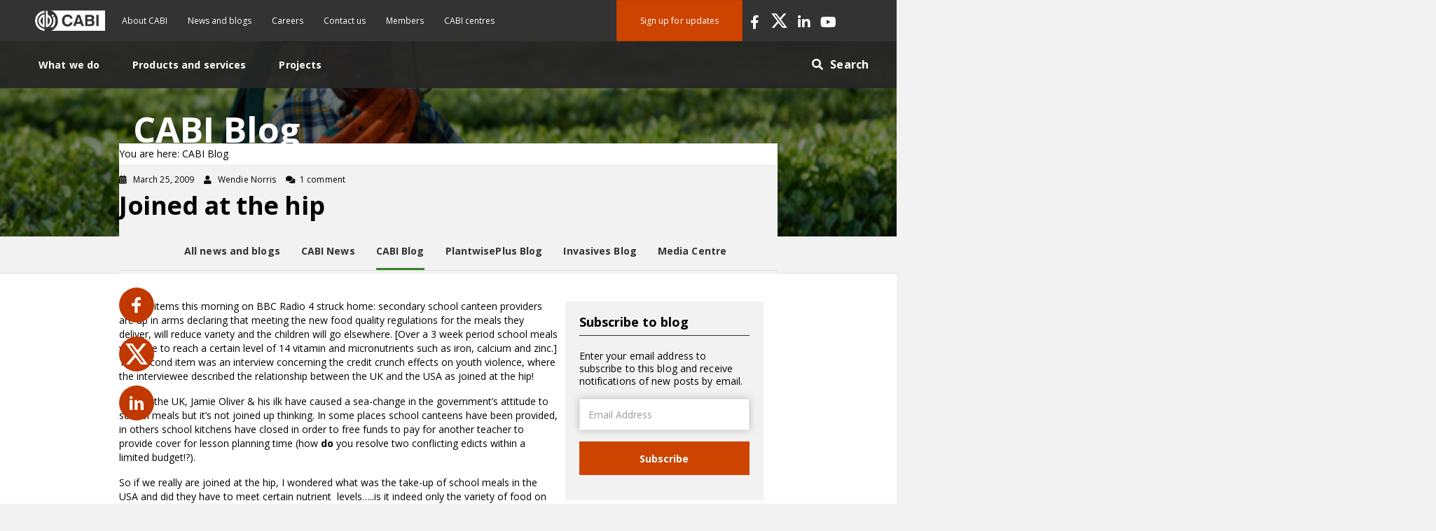

--- FILE ---
content_type: text/html; charset=UTF-8
request_url: https://blog.cabi.org/2009/03/25/joined-at-the-hip/
body_size: 23926
content:
<!DOCTYPE html>
<html lang="en-GB">
<head>
<meta charset="UTF-8" />
<meta name='viewport' content='width=device-width, initial-scale=1.0' />
<meta http-equiv='X-UA-Compatible' content='IE=edge' />
<link rel="profile" href="https://gmpg.org/xfn/11" />
<meta name='robots' content='index, follow, max-image-preview:large, max-snippet:-1, max-video-preview:-1' />

	<!-- This site is optimized with the Yoast SEO plugin v26.7 - https://yoast.com/wordpress/plugins/seo/ -->
	<title>Joined at the hip &#8211; CABI Blog</title>
	<link rel="canonical" href="https://blog.cabi.org/2009/03/25/joined-at-the-hip/" />
	<meta property="og:locale" content="en_GB" />
	<meta property="og:type" content="article" />
	<meta property="og:title" content="Joined at the hip &#8211; CABI Blog" />
	<meta property="og:description" content="2 news items this morning on BBC Radio 4 struck home: secondary school canteen providers are up in arms declaring that meeting the new food quality regulations for the meals they deliver, will reduce variety and the children will go elsewhere. [Over a 3 week period school meals will have to reach a certain level&hellip;" />
	<meta property="og:url" content="https://blog.cabi.org/2009/03/25/joined-at-the-hip/" />
	<meta property="og:site_name" content="CABI Blog" />
	<meta property="article:publisher" content="http://www.facebook.com/CABI.development" />
	<meta property="article:published_time" content="2009-03-25T17:38:17+00:00" />
	<meta property="og:image" content="https://blog.cabi.org/wp-content/uploads/sites/5/2019/08/tea_DAV8734.jpg" />
	<meta property="og:image:width" content="600" />
	<meta property="og:image:height" content="401" />
	<meta property="og:image:type" content="image/jpeg" />
	<meta name="author" content="Wendie Norris" />
	<meta name="twitter:card" content="summary_large_image" />
	<meta name="twitter:creator" content="@CABI_News" />
	<meta name="twitter:site" content="@CABI_News" />
	<meta name="twitter:label1" content="Written by" />
	<meta name="twitter:data1" content="Wendie Norris" />
	<meta name="twitter:label2" content="Estimated reading time" />
	<meta name="twitter:data2" content="3 minutes" />
	<script type="application/ld+json" class="yoast-schema-graph">{"@context":"https://schema.org","@graph":[{"@type":"Article","@id":"https://blog.cabi.org/2009/03/25/joined-at-the-hip/#article","isPartOf":{"@id":"https://blog.cabi.org/2009/03/25/joined-at-the-hip/"},"author":{"name":"Wendie Norris","@id":"https://blog.cabi.org/#/schema/person/b60dbb3caa3ce9dd31f798f7f816d0f4"},"headline":"Joined at the hip","datePublished":"2009-03-25T17:38:17+00:00","mainEntityOfPage":{"@id":"https://blog.cabi.org/2009/03/25/joined-at-the-hip/"},"wordCount":692,"commentCount":1,"publisher":{"@id":"https://blog.cabi.org/#organization"},"image":{"@id":"https://blog.cabi.org/2009/03/25/joined-at-the-hip/#primaryimage"},"thumbnailUrl":"https://blog.cabi.org/wp-content/uploads/sites/5/2019/08/tea_DAV8734.jpg","articleSection":["Human Sciences"],"inLanguage":"en-GB","potentialAction":[{"@type":"CommentAction","name":"Comment","target":["https://blog.cabi.org/2009/03/25/joined-at-the-hip/#respond"]}]},{"@type":"WebPage","@id":"https://blog.cabi.org/2009/03/25/joined-at-the-hip/","url":"https://blog.cabi.org/2009/03/25/joined-at-the-hip/","name":"Joined at the hip &#8211; CABI Blog","isPartOf":{"@id":"https://blog.cabi.org/#website"},"primaryImageOfPage":{"@id":"https://blog.cabi.org/2009/03/25/joined-at-the-hip/#primaryimage"},"image":{"@id":"https://blog.cabi.org/2009/03/25/joined-at-the-hip/#primaryimage"},"thumbnailUrl":"https://blog.cabi.org/wp-content/uploads/sites/5/2019/08/tea_DAV8734.jpg","datePublished":"2009-03-25T17:38:17+00:00","breadcrumb":{"@id":"https://blog.cabi.org/2009/03/25/joined-at-the-hip/#breadcrumb"},"inLanguage":"en-GB","potentialAction":[{"@type":"ReadAction","target":["https://blog.cabi.org/2009/03/25/joined-at-the-hip/"]}]},{"@type":"ImageObject","inLanguage":"en-GB","@id":"https://blog.cabi.org/2009/03/25/joined-at-the-hip/#primaryimage","url":"https://blog.cabi.org/wp-content/uploads/sites/5/2019/08/tea_DAV8734.jpg","contentUrl":"https://blog.cabi.org/wp-content/uploads/sites/5/2019/08/tea_DAV8734.jpg","width":600,"height":401},{"@type":"BreadcrumbList","@id":"https://blog.cabi.org/2009/03/25/joined-at-the-hip/#breadcrumb","itemListElement":[{"@type":"ListItem","position":1,"name":"Home","item":"https://blog.cabi.org/"},{"@type":"ListItem","position":2,"name":"Joined at the hip"}]},{"@type":"WebSite","@id":"https://blog.cabi.org/#website","url":"https://blog.cabi.org/","name":"CABI Blog","description":"","publisher":{"@id":"https://blog.cabi.org/#organization"},"potentialAction":[{"@type":"SearchAction","target":{"@type":"EntryPoint","urlTemplate":"https://blog.cabi.org/?s={search_term_string}"},"query-input":{"@type":"PropertyValueSpecification","valueRequired":true,"valueName":"search_term_string"}}],"inLanguage":"en-GB"},{"@type":"Organization","@id":"https://blog.cabi.org/#organization","name":"CABI","url":"https://blog.cabi.org/","logo":{"@type":"ImageObject","inLanguage":"en-GB","@id":"https://blog.cabi.org/#/schema/logo/image/","url":"https://blog.cabi.org/wp-content/uploads/sites/5/2019/10/CABI-favicon.png","contentUrl":"https://blog.cabi.org/wp-content/uploads/sites/5/2019/10/CABI-favicon.png","width":512,"height":512,"caption":"CABI"},"image":{"@id":"https://blog.cabi.org/#/schema/logo/image/"},"sameAs":["http://www.facebook.com/CABI.development","https://x.com/CABI_News","https://www.linkedin.com/company/cabi","https://www.youtube.com/user/CABIvideo"]},{"@type":"Person","@id":"https://blog.cabi.org/#/schema/person/b60dbb3caa3ce9dd31f798f7f816d0f4","name":"Wendie Norris","image":{"@type":"ImageObject","inLanguage":"en-GB","@id":"https://blog.cabi.org/#/schema/person/image/","url":"https://secure.gravatar.com/avatar/2a554145988b51afb413dad96a5ba1faec2731ba1ed6896be596d8ae92f4026c?s=96&d=mm&r=g","contentUrl":"https://secure.gravatar.com/avatar/2a554145988b51afb413dad96a5ba1faec2731ba1ed6896be596d8ae92f4026c?s=96&d=mm&r=g","caption":"Wendie Norris"},"url":"https://blog.cabi.org/author/wendienorris/"}]}</script>
	<!-- / Yoast SEO plugin. -->


<link rel='dns-prefetch' href='//blog.cabi.org' />
<link rel='dns-prefetch' href='//platform-api.sharethis.com' />
<link rel='dns-prefetch' href='//stats.wp.com' />
<link rel='dns-prefetch' href='//fonts.googleapis.com' />
<link rel='dns-prefetch' href='//jetpack.wordpress.com' />
<link rel='dns-prefetch' href='//s0.wp.com' />
<link rel='dns-prefetch' href='//public-api.wordpress.com' />
<link rel='dns-prefetch' href='//0.gravatar.com' />
<link rel='dns-prefetch' href='//1.gravatar.com' />
<link rel='dns-prefetch' href='//2.gravatar.com' />
<link href='https://fonts.gstatic.com' crossorigin rel='preconnect' />
<link href='//hb.wpmucdn.com' rel='preconnect' />
<link href='http://fonts.googleapis.com' rel='preconnect' />
<link href='//fonts.gstatic.com' crossorigin='' rel='preconnect' />
<link rel="alternate" type="application/rss+xml" title="CABI Blog &raquo; Feed" href="https://blog.cabi.org/feed/" />
<link rel="alternate" type="application/rss+xml" title="CABI Blog &raquo; Comments Feed" href="https://blog.cabi.org/comments/feed/" />
<link rel="alternate" type="application/rss+xml" title="CABI Blog &raquo; Joined at the hip Comments Feed" href="https://blog.cabi.org/2009/03/25/joined-at-the-hip/feed/" />
<link rel="alternate" title="oEmbed (JSON)" type="application/json+oembed" href="https://blog.cabi.org/wp-json/oembed/1.0/embed?url=https%3A%2F%2Fblog.cabi.org%2F2009%2F03%2F25%2Fjoined-at-the-hip%2F" />
<link rel="alternate" title="oEmbed (XML)" type="text/xml+oembed" href="https://blog.cabi.org/wp-json/oembed/1.0/embed?url=https%3A%2F%2Fblog.cabi.org%2F2009%2F03%2F25%2Fjoined-at-the-hip%2F&#038;format=xml" />
<link rel="preload" href="https://blog.cabi.org/wp-content/plugins/bb-plugin/fonts/fontawesome/5.15.4/webfonts/fa-solid-900.woff2" as="font" type="font/woff2" crossorigin="anonymous">
<link rel="preload" href="https://blog.cabi.org/wp-content/plugins/bb-plugin/fonts/fontawesome/5.15.4/webfonts/fa-brands-400.woff2" as="font" type="font/woff2" crossorigin="anonymous">
<link rel="preload" href="https://blog.cabi.org/wp-content/plugins/bb-plugin/fonts/fontawesome/5.15.4/webfonts/fa-regular-400.woff2" as="font" type="font/woff2" crossorigin="anonymous">
		<style>
			.lazyload,
			.lazyloading {
				max-width: 100%;
			}
		</style>
		<style id='wp-img-auto-sizes-contain-inline-css'>
img:is([sizes=auto i],[sizes^="auto," i]){contain-intrinsic-size:3000px 1500px}
/*# sourceURL=wp-img-auto-sizes-contain-inline-css */
</style>
<style id='wp-emoji-styles-inline-css'>

	img.wp-smiley, img.emoji {
		display: inline !important;
		border: none !important;
		box-shadow: none !important;
		height: 1em !important;
		width: 1em !important;
		margin: 0 0.07em !important;
		vertical-align: -0.1em !important;
		background: none !important;
		padding: 0 !important;
	}
/*# sourceURL=wp-emoji-styles-inline-css */
</style>
<link rel='stylesheet' id='wp-block-library-css' href='https://blog.cabi.org/wp-includes/css/dist/block-library/style.min.css?ver=6.9' media='all' />
<style id='global-styles-inline-css'>
:root{--wp--preset--aspect-ratio--square: 1;--wp--preset--aspect-ratio--4-3: 4/3;--wp--preset--aspect-ratio--3-4: 3/4;--wp--preset--aspect-ratio--3-2: 3/2;--wp--preset--aspect-ratio--2-3: 2/3;--wp--preset--aspect-ratio--16-9: 16/9;--wp--preset--aspect-ratio--9-16: 9/16;--wp--preset--color--black: #000000;--wp--preset--color--cyan-bluish-gray: #abb8c3;--wp--preset--color--white: #ffffff;--wp--preset--color--pale-pink: #f78da7;--wp--preset--color--vivid-red: #cf2e2e;--wp--preset--color--luminous-vivid-orange: #ff6900;--wp--preset--color--luminous-vivid-amber: #fcb900;--wp--preset--color--light-green-cyan: #7bdcb5;--wp--preset--color--vivid-green-cyan: #00d084;--wp--preset--color--pale-cyan-blue: #8ed1fc;--wp--preset--color--vivid-cyan-blue: #0693e3;--wp--preset--color--vivid-purple: #9b51e0;--wp--preset--color--fl-heading-text: #000000;--wp--preset--color--fl-body-bg: #f2f2f2;--wp--preset--color--fl-body-text: #000000;--wp--preset--color--fl-accent: #2b7bb9;--wp--preset--color--fl-accent-hover: #2b7bb9;--wp--preset--color--fl-topbar-bg: #ffffff;--wp--preset--color--fl-topbar-text: #757575;--wp--preset--color--fl-topbar-link: #2b7bb9;--wp--preset--color--fl-topbar-hover: #2b7bb9;--wp--preset--color--fl-header-bg: #ffffff;--wp--preset--color--fl-header-text: #757575;--wp--preset--color--fl-header-link: #757575;--wp--preset--color--fl-header-hover: #2b7bb9;--wp--preset--color--fl-nav-bg: #ffffff;--wp--preset--color--fl-nav-link: #757575;--wp--preset--color--fl-nav-hover: #2b7bb9;--wp--preset--color--fl-content-bg: #ffffff;--wp--preset--color--fl-footer-widgets-bg: #ffffff;--wp--preset--color--fl-footer-widgets-text: #757575;--wp--preset--color--fl-footer-widgets-link: #2b7bb9;--wp--preset--color--fl-footer-widgets-hover: #2b7bb9;--wp--preset--color--fl-footer-bg: #ffffff;--wp--preset--color--fl-footer-text: #757575;--wp--preset--color--fl-footer-link: #2b7bb9;--wp--preset--color--fl-footer-hover: #2b7bb9;--wp--preset--gradient--vivid-cyan-blue-to-vivid-purple: linear-gradient(135deg,rgb(6,147,227) 0%,rgb(155,81,224) 100%);--wp--preset--gradient--light-green-cyan-to-vivid-green-cyan: linear-gradient(135deg,rgb(122,220,180) 0%,rgb(0,208,130) 100%);--wp--preset--gradient--luminous-vivid-amber-to-luminous-vivid-orange: linear-gradient(135deg,rgb(252,185,0) 0%,rgb(255,105,0) 100%);--wp--preset--gradient--luminous-vivid-orange-to-vivid-red: linear-gradient(135deg,rgb(255,105,0) 0%,rgb(207,46,46) 100%);--wp--preset--gradient--very-light-gray-to-cyan-bluish-gray: linear-gradient(135deg,rgb(238,238,238) 0%,rgb(169,184,195) 100%);--wp--preset--gradient--cool-to-warm-spectrum: linear-gradient(135deg,rgb(74,234,220) 0%,rgb(151,120,209) 20%,rgb(207,42,186) 40%,rgb(238,44,130) 60%,rgb(251,105,98) 80%,rgb(254,248,76) 100%);--wp--preset--gradient--blush-light-purple: linear-gradient(135deg,rgb(255,206,236) 0%,rgb(152,150,240) 100%);--wp--preset--gradient--blush-bordeaux: linear-gradient(135deg,rgb(254,205,165) 0%,rgb(254,45,45) 50%,rgb(107,0,62) 100%);--wp--preset--gradient--luminous-dusk: linear-gradient(135deg,rgb(255,203,112) 0%,rgb(199,81,192) 50%,rgb(65,88,208) 100%);--wp--preset--gradient--pale-ocean: linear-gradient(135deg,rgb(255,245,203) 0%,rgb(182,227,212) 50%,rgb(51,167,181) 100%);--wp--preset--gradient--electric-grass: linear-gradient(135deg,rgb(202,248,128) 0%,rgb(113,206,126) 100%);--wp--preset--gradient--midnight: linear-gradient(135deg,rgb(2,3,129) 0%,rgb(40,116,252) 100%);--wp--preset--font-size--small: 13px;--wp--preset--font-size--medium: 20px;--wp--preset--font-size--large: 36px;--wp--preset--font-size--x-large: 42px;--wp--preset--spacing--20: 0.44rem;--wp--preset--spacing--30: 0.67rem;--wp--preset--spacing--40: 1rem;--wp--preset--spacing--50: 1.5rem;--wp--preset--spacing--60: 2.25rem;--wp--preset--spacing--70: 3.38rem;--wp--preset--spacing--80: 5.06rem;--wp--preset--shadow--natural: 6px 6px 9px rgba(0, 0, 0, 0.2);--wp--preset--shadow--deep: 12px 12px 50px rgba(0, 0, 0, 0.4);--wp--preset--shadow--sharp: 6px 6px 0px rgba(0, 0, 0, 0.2);--wp--preset--shadow--outlined: 6px 6px 0px -3px rgb(255, 255, 255), 6px 6px rgb(0, 0, 0);--wp--preset--shadow--crisp: 6px 6px 0px rgb(0, 0, 0);}:where(.is-layout-flex){gap: 0.5em;}:where(.is-layout-grid){gap: 0.5em;}body .is-layout-flex{display: flex;}.is-layout-flex{flex-wrap: wrap;align-items: center;}.is-layout-flex > :is(*, div){margin: 0;}body .is-layout-grid{display: grid;}.is-layout-grid > :is(*, div){margin: 0;}:where(.wp-block-columns.is-layout-flex){gap: 2em;}:where(.wp-block-columns.is-layout-grid){gap: 2em;}:where(.wp-block-post-template.is-layout-flex){gap: 1.25em;}:where(.wp-block-post-template.is-layout-grid){gap: 1.25em;}.has-black-color{color: var(--wp--preset--color--black) !important;}.has-cyan-bluish-gray-color{color: var(--wp--preset--color--cyan-bluish-gray) !important;}.has-white-color{color: var(--wp--preset--color--white) !important;}.has-pale-pink-color{color: var(--wp--preset--color--pale-pink) !important;}.has-vivid-red-color{color: var(--wp--preset--color--vivid-red) !important;}.has-luminous-vivid-orange-color{color: var(--wp--preset--color--luminous-vivid-orange) !important;}.has-luminous-vivid-amber-color{color: var(--wp--preset--color--luminous-vivid-amber) !important;}.has-light-green-cyan-color{color: var(--wp--preset--color--light-green-cyan) !important;}.has-vivid-green-cyan-color{color: var(--wp--preset--color--vivid-green-cyan) !important;}.has-pale-cyan-blue-color{color: var(--wp--preset--color--pale-cyan-blue) !important;}.has-vivid-cyan-blue-color{color: var(--wp--preset--color--vivid-cyan-blue) !important;}.has-vivid-purple-color{color: var(--wp--preset--color--vivid-purple) !important;}.has-black-background-color{background-color: var(--wp--preset--color--black) !important;}.has-cyan-bluish-gray-background-color{background-color: var(--wp--preset--color--cyan-bluish-gray) !important;}.has-white-background-color{background-color: var(--wp--preset--color--white) !important;}.has-pale-pink-background-color{background-color: var(--wp--preset--color--pale-pink) !important;}.has-vivid-red-background-color{background-color: var(--wp--preset--color--vivid-red) !important;}.has-luminous-vivid-orange-background-color{background-color: var(--wp--preset--color--luminous-vivid-orange) !important;}.has-luminous-vivid-amber-background-color{background-color: var(--wp--preset--color--luminous-vivid-amber) !important;}.has-light-green-cyan-background-color{background-color: var(--wp--preset--color--light-green-cyan) !important;}.has-vivid-green-cyan-background-color{background-color: var(--wp--preset--color--vivid-green-cyan) !important;}.has-pale-cyan-blue-background-color{background-color: var(--wp--preset--color--pale-cyan-blue) !important;}.has-vivid-cyan-blue-background-color{background-color: var(--wp--preset--color--vivid-cyan-blue) !important;}.has-vivid-purple-background-color{background-color: var(--wp--preset--color--vivid-purple) !important;}.has-black-border-color{border-color: var(--wp--preset--color--black) !important;}.has-cyan-bluish-gray-border-color{border-color: var(--wp--preset--color--cyan-bluish-gray) !important;}.has-white-border-color{border-color: var(--wp--preset--color--white) !important;}.has-pale-pink-border-color{border-color: var(--wp--preset--color--pale-pink) !important;}.has-vivid-red-border-color{border-color: var(--wp--preset--color--vivid-red) !important;}.has-luminous-vivid-orange-border-color{border-color: var(--wp--preset--color--luminous-vivid-orange) !important;}.has-luminous-vivid-amber-border-color{border-color: var(--wp--preset--color--luminous-vivid-amber) !important;}.has-light-green-cyan-border-color{border-color: var(--wp--preset--color--light-green-cyan) !important;}.has-vivid-green-cyan-border-color{border-color: var(--wp--preset--color--vivid-green-cyan) !important;}.has-pale-cyan-blue-border-color{border-color: var(--wp--preset--color--pale-cyan-blue) !important;}.has-vivid-cyan-blue-border-color{border-color: var(--wp--preset--color--vivid-cyan-blue) !important;}.has-vivid-purple-border-color{border-color: var(--wp--preset--color--vivid-purple) !important;}.has-vivid-cyan-blue-to-vivid-purple-gradient-background{background: var(--wp--preset--gradient--vivid-cyan-blue-to-vivid-purple) !important;}.has-light-green-cyan-to-vivid-green-cyan-gradient-background{background: var(--wp--preset--gradient--light-green-cyan-to-vivid-green-cyan) !important;}.has-luminous-vivid-amber-to-luminous-vivid-orange-gradient-background{background: var(--wp--preset--gradient--luminous-vivid-amber-to-luminous-vivid-orange) !important;}.has-luminous-vivid-orange-to-vivid-red-gradient-background{background: var(--wp--preset--gradient--luminous-vivid-orange-to-vivid-red) !important;}.has-very-light-gray-to-cyan-bluish-gray-gradient-background{background: var(--wp--preset--gradient--very-light-gray-to-cyan-bluish-gray) !important;}.has-cool-to-warm-spectrum-gradient-background{background: var(--wp--preset--gradient--cool-to-warm-spectrum) !important;}.has-blush-light-purple-gradient-background{background: var(--wp--preset--gradient--blush-light-purple) !important;}.has-blush-bordeaux-gradient-background{background: var(--wp--preset--gradient--blush-bordeaux) !important;}.has-luminous-dusk-gradient-background{background: var(--wp--preset--gradient--luminous-dusk) !important;}.has-pale-ocean-gradient-background{background: var(--wp--preset--gradient--pale-ocean) !important;}.has-electric-grass-gradient-background{background: var(--wp--preset--gradient--electric-grass) !important;}.has-midnight-gradient-background{background: var(--wp--preset--gradient--midnight) !important;}.has-small-font-size{font-size: var(--wp--preset--font-size--small) !important;}.has-medium-font-size{font-size: var(--wp--preset--font-size--medium) !important;}.has-large-font-size{font-size: var(--wp--preset--font-size--large) !important;}.has-x-large-font-size{font-size: var(--wp--preset--font-size--x-large) !important;}
/*# sourceURL=global-styles-inline-css */
</style>

<style id='classic-theme-styles-inline-css'>
/*! This file is auto-generated */
.wp-block-button__link{color:#fff;background-color:#32373c;border-radius:9999px;box-shadow:none;text-decoration:none;padding:calc(.667em + 2px) calc(1.333em + 2px);font-size:1.125em}.wp-block-file__button{background:#32373c;color:#fff;text-decoration:none}
/*# sourceURL=/wp-includes/css/classic-themes.min.css */
</style>
<link rel='stylesheet' id='mediaelement-css' href='https://blog.cabi.org/wp-includes/js/mediaelement/mediaelementplayer-legacy.min.css?ver=4.2.17' media='all' />
<link rel='stylesheet' id='wp-mediaelement-css' href='https://blog.cabi.org/wp-includes/js/mediaelement/wp-mediaelement.min.css?ver=6.9' media='all' />
<link rel='stylesheet' id='view_editor_gutenberg_frontend_assets-css' href='https://blog.cabi.org/wp-content/plugins/wp-views/public/css/views-frontend.css?ver=3.6.21' media='all' />
<style id='view_editor_gutenberg_frontend_assets-inline-css'>
.wpv-sort-list-dropdown.wpv-sort-list-dropdown-style-default > span.wpv-sort-list,.wpv-sort-list-dropdown.wpv-sort-list-dropdown-style-default .wpv-sort-list-item {border-color: #cdcdcd;}.wpv-sort-list-dropdown.wpv-sort-list-dropdown-style-default .wpv-sort-list-item a {color: #444;background-color: #fff;}.wpv-sort-list-dropdown.wpv-sort-list-dropdown-style-default a:hover,.wpv-sort-list-dropdown.wpv-sort-list-dropdown-style-default a:focus {color: #000;background-color: #eee;}.wpv-sort-list-dropdown.wpv-sort-list-dropdown-style-default .wpv-sort-list-item.wpv-sort-list-current a {color: #000;background-color: #eee;}
.wpv-sort-list-dropdown.wpv-sort-list-dropdown-style-default > span.wpv-sort-list,.wpv-sort-list-dropdown.wpv-sort-list-dropdown-style-default .wpv-sort-list-item {border-color: #cdcdcd;}.wpv-sort-list-dropdown.wpv-sort-list-dropdown-style-default .wpv-sort-list-item a {color: #444;background-color: #fff;}.wpv-sort-list-dropdown.wpv-sort-list-dropdown-style-default a:hover,.wpv-sort-list-dropdown.wpv-sort-list-dropdown-style-default a:focus {color: #000;background-color: #eee;}.wpv-sort-list-dropdown.wpv-sort-list-dropdown-style-default .wpv-sort-list-item.wpv-sort-list-current a {color: #000;background-color: #eee;}.wpv-sort-list-dropdown.wpv-sort-list-dropdown-style-grey > span.wpv-sort-list,.wpv-sort-list-dropdown.wpv-sort-list-dropdown-style-grey .wpv-sort-list-item {border-color: #cdcdcd;}.wpv-sort-list-dropdown.wpv-sort-list-dropdown-style-grey .wpv-sort-list-item a {color: #444;background-color: #eeeeee;}.wpv-sort-list-dropdown.wpv-sort-list-dropdown-style-grey a:hover,.wpv-sort-list-dropdown.wpv-sort-list-dropdown-style-grey a:focus {color: #000;background-color: #e5e5e5;}.wpv-sort-list-dropdown.wpv-sort-list-dropdown-style-grey .wpv-sort-list-item.wpv-sort-list-current a {color: #000;background-color: #e5e5e5;}
.wpv-sort-list-dropdown.wpv-sort-list-dropdown-style-default > span.wpv-sort-list,.wpv-sort-list-dropdown.wpv-sort-list-dropdown-style-default .wpv-sort-list-item {border-color: #cdcdcd;}.wpv-sort-list-dropdown.wpv-sort-list-dropdown-style-default .wpv-sort-list-item a {color: #444;background-color: #fff;}.wpv-sort-list-dropdown.wpv-sort-list-dropdown-style-default a:hover,.wpv-sort-list-dropdown.wpv-sort-list-dropdown-style-default a:focus {color: #000;background-color: #eee;}.wpv-sort-list-dropdown.wpv-sort-list-dropdown-style-default .wpv-sort-list-item.wpv-sort-list-current a {color: #000;background-color: #eee;}.wpv-sort-list-dropdown.wpv-sort-list-dropdown-style-grey > span.wpv-sort-list,.wpv-sort-list-dropdown.wpv-sort-list-dropdown-style-grey .wpv-sort-list-item {border-color: #cdcdcd;}.wpv-sort-list-dropdown.wpv-sort-list-dropdown-style-grey .wpv-sort-list-item a {color: #444;background-color: #eeeeee;}.wpv-sort-list-dropdown.wpv-sort-list-dropdown-style-grey a:hover,.wpv-sort-list-dropdown.wpv-sort-list-dropdown-style-grey a:focus {color: #000;background-color: #e5e5e5;}.wpv-sort-list-dropdown.wpv-sort-list-dropdown-style-grey .wpv-sort-list-item.wpv-sort-list-current a {color: #000;background-color: #e5e5e5;}.wpv-sort-list-dropdown.wpv-sort-list-dropdown-style-blue > span.wpv-sort-list,.wpv-sort-list-dropdown.wpv-sort-list-dropdown-style-blue .wpv-sort-list-item {border-color: #0099cc;}.wpv-sort-list-dropdown.wpv-sort-list-dropdown-style-blue .wpv-sort-list-item a {color: #444;background-color: #cbddeb;}.wpv-sort-list-dropdown.wpv-sort-list-dropdown-style-blue a:hover,.wpv-sort-list-dropdown.wpv-sort-list-dropdown-style-blue a:focus {color: #000;background-color: #95bedd;}.wpv-sort-list-dropdown.wpv-sort-list-dropdown-style-blue .wpv-sort-list-item.wpv-sort-list-current a {color: #000;background-color: #95bedd;}
/*# sourceURL=view_editor_gutenberg_frontend_assets-inline-css */
</style>
<link rel='stylesheet' id='related-frontend-css-css' href='https://blog.cabi.org/wp-content/plugins/related/css/frontend-style.css?ver=3.5.0' media='all' />
<link rel='stylesheet' id='font-awesome-5-css' href='https://blog.cabi.org/wp-content/plugins/bb-plugin/fonts/fontawesome/5.15.4/css/all.min.css?ver=2.9.4.2' media='all' />
<link rel='stylesheet' id='fl-builder-layout-bundle-b892536b33ab90388061d23cf7d33b07-css' href='https://blog.cabi.org/wp-content/uploads/sites/5/bb-plugin/cache/b892536b33ab90388061d23cf7d33b07-layout-bundle.css?ver=2.9.4.2-1.5.2.1-20251125200437' media='all' />
<link rel='stylesheet' id='toolset-maps-fixes-css' href='//blog.cabi.org/wp-content/plugins/toolset-maps/resources/css/toolset_maps_fixes.css?ver=2.2.1' media='all' />
<link rel='stylesheet' id='jquery-magnificpopup-css' href='https://blog.cabi.org/wp-content/plugins/bb-plugin/css/jquery.magnificpopup.min.css?ver=2.9.4.2' media='all' />
<link rel='stylesheet' id='bootstrap-4-css' href='https://blog.cabi.org/wp-content/themes/bb-theme/css/bootstrap-4.min.css?ver=1.7.18.1' media='all' />
<link rel='stylesheet' id='fl-automator-skin-css' href='https://blog.cabi.org/wp-content/uploads/sites/5/bb-theme/skin-683d7e7d22369.css?ver=1.7.18.1' media='all' />
<link rel='stylesheet' id='theme-style-css' href='https://blog.cabi.org/wp-content/themes/bb-theme-child-blog/assets/css/style.min.css?ver=20240831' media='all' />
<link rel='stylesheet' id='ctn-stylesheet-css' href='https://blog.cabi.org/wp-content/plugins/current-template-name/assets/css/ctn-style.css?ver=6.9' media='all' />
<link rel='stylesheet' id='pp-animate-css' href='https://blog.cabi.org/wp-content/plugins/bbpowerpack/assets/css/animate.min.css?ver=3.5.1' media='all' />
<link rel='stylesheet' id='fl-builder-google-fonts-71eacf81d617bff01e9b08696ea48a1f-css' href='//fonts.googleapis.com/css?family=Open+Sans%3A300%2C400%2C700%2C700&#038;ver=6.9' media='all' />
<script src="https://blog.cabi.org/wp-content/plugins/wp-views/vendor/toolset/common-es/public/toolset-common-es-frontend.js?ver=175000" id="toolset-common-es-frontend-js"></script>
<script id="wk-tag-manager-script-js-after">
function shouldTrack(){
var trackLoggedIn = false;
var loggedIn = false;
if(!loggedIn){
return true;
} else if( trackLoggedIn ) {
return true;
}
return false;
}
function hasWKGoogleAnalyticsCookie() {
return (new RegExp('wp_wk_ga_untrack_' + document.location.hostname)).test(document.cookie);
}
if (!hasWKGoogleAnalyticsCookie() && shouldTrack()) {
//Google Tag Manager
(function (w, d, s, l, i) {
w[l] = w[l] || [];
w[l].push({
'gtm.start':
new Date().getTime(), event: 'gtm.js'
});
var f = d.getElementsByTagName(s)[0],
j = d.createElement(s), dl = l != 'dataLayer' ? '&l=' + l : '';
j.async = true;
j.src =
'https://www.googletagmanager.com/gtm.js?id=' + i + dl;
f.parentNode.insertBefore(j, f);
})(window, document, 'script', 'dataLayer', 'GTM-M8JHD3W');
}

//# sourceURL=wk-tag-manager-script-js-after
</script>
<script src="https://blog.cabi.org/wp-includes/js/jquery/jquery.min.js?ver=3.7.1" id="jquery-core-js"></script>
<script src="https://blog.cabi.org/wp-includes/js/jquery/jquery-migrate.min.js?ver=3.4.1" id="jquery-migrate-js"></script>
<script src="https://platform-api.sharethis.com/js/sharethis.js?ver=6.9#property=66cf17dc50452000194ffb74&amp;product=sop" id="sharethis-js"></script>
<script src="https://blog.cabi.org/wp-content/themes/bb-theme-child-blog/assets/js/custom.min.js?ver=20240831" id="custom-script-js"></script>
<link rel="https://api.w.org/" href="https://blog.cabi.org/wp-json/" /><link rel="alternate" title="JSON" type="application/json" href="https://blog.cabi.org/wp-json/wp/v2/posts/5255" /><link rel="EditURI" type="application/rsd+xml" title="RSD" href="https://blog.cabi.org/xmlrpc.php?rsd" />
<meta name="generator" content="WordPress 6.9" />
<link rel='shortlink' href='https://blog.cabi.org/?p=5255' />
<!-- HFCM by 99 Robots - Snippet # 1: Matamo tag manager -->
<!-- Matomo Tag Manager -->
<script>
  var _mtm = window._mtm = window._mtm || [];
  _mtm.push({'mtm.startTime': (new Date().getTime()), 'event': 'mtm.Start'});
  (function() {
    var d=document, g=d.createElement('script'), s=d.getElementsByTagName('script')[0];
    g.async=true; g.src='https://cdn.matomo.cloud/cabi.matomo.cloud/container_SrhdJtHn_production_154ac2f25136e43dfa086b60.js'; s.parentNode.insertBefore(g,s);
  })();
</script>
<!-- End Matomo Tag Manager -->
<!-- /end HFCM by 99 Robots -->
		<script>
			var bb_powerpack = {
				version: '2.40.10',
				getAjaxUrl: function() { return atob( 'aHR0cHM6Ly9ibG9nLmNhYmkub3JnL3dwLWFkbWluL2FkbWluLWFqYXgucGhw' ); },
				callback: function() {},
				mapMarkerData: {},
				post_id: '5255',
				search_term: '',
				current_page: 'https://site.cabi.org/2009/03/25/joined-at-the-hip/',
				conditionals: {
					is_front_page: false,
					is_home: false,
					is_archive: false,
					current_post_type: '',
					is_tax: false,
										is_author: false,
					current_author: false,
					is_search: false,
									}
			};
		</script>
			<style>img#wpstats{display:none}</style>
				<script>
			document.documentElement.className = document.documentElement.className.replace('no-js', 'js');
		</script>
				<style>
			.no-js img.lazyload {
				display: none;
			}

			figure.wp-block-image img.lazyloading {
				min-width: 150px;
			}

			.lazyload,
			.lazyloading {
				--smush-placeholder-width: 100px;
				--smush-placeholder-aspect-ratio: 1/1;
				width: var(--smush-image-width, var(--smush-placeholder-width)) !important;
				aspect-ratio: var(--smush-image-aspect-ratio, var(--smush-placeholder-aspect-ratio)) !important;
			}

						.lazyload, .lazyloading {
				opacity: 0;
			}

			.lazyloaded {
				opacity: 1;
				transition: opacity 400ms;
				transition-delay: 0ms;
			}

					</style>
		<style>.recentcomments a{display:inline !important;padding:0 !important;margin:0 !important;}</style> <script> window.addEventListener("load",function(){ var c={script:false,link:false}; function ls(s) { if(!['script','link'].includes(s)||c[s]){return;}c[s]=true; var d=document,f=d.getElementsByTagName(s)[0],j=d.createElement(s); if(s==='script'){j.async=true;j.src='https://blog.cabi.org/wp-content/plugins/wp-views/vendor/toolset/blocks/public/js/frontend.js?v=1.6.17';}else{ j.rel='stylesheet';j.href='https://blog.cabi.org/wp-content/plugins/wp-views/vendor/toolset/blocks/public/css/style.css?v=1.6.17';} f.parentNode.insertBefore(j, f); }; function ex(){ls('script');ls('link')} window.addEventListener("scroll", ex, {once: true}); if (('IntersectionObserver' in window) && ('IntersectionObserverEntry' in window) && ('intersectionRatio' in window.IntersectionObserverEntry.prototype)) { var i = 0, fb = document.querySelectorAll("[class^='tb-']"), o = new IntersectionObserver(es => { es.forEach(e => { o.unobserve(e.target); if (e.intersectionRatio > 0) { ex();o.disconnect();}else{ i++;if(fb.length>i){o.observe(fb[i])}} }) }); if (fb.length) { o.observe(fb[i]) } } }) </script>
	<noscript>
		<link rel="stylesheet" href="https://blog.cabi.org/wp-content/plugins/wp-views/vendor/toolset/blocks/public/css/style.css">
	</noscript><link rel="icon" href="https://blog.cabi.org/wp-content/uploads/sites/5/2019/10/cropped-CABI-favicon-32x32.png" sizes="32x32" />
<link rel="icon" href="https://blog.cabi.org/wp-content/uploads/sites/5/2019/10/cropped-CABI-favicon-192x192.png" sizes="192x192" />
<link rel="apple-touch-icon" href="https://blog.cabi.org/wp-content/uploads/sites/5/2019/10/cropped-CABI-favicon-180x180.png" />
<meta name="msapplication-TileImage" content="https://blog.cabi.org/wp-content/uploads/sites/5/2019/10/cropped-CABI-favicon-270x270.png" />
		<style id="wp-custom-css">
			.share-icons{
	position: absolute;
}		</style>
		        <style>
            #wp-admin-bar-ctn_adminbar_menu .ab-item {
                background: ;
                color:  !important;
            }
            #wp-admin-bar-ctn_adminbar_menu .ab-item .ctn-admin-item {
                color: #6ef791;
            }
            .ctn-admin-item {
                color: #6ef791;
            }
            .ab-submenu {

            }
        </style>
        <link rel='stylesheet' id='jetpack-subscriptions-css' href='https://blog.cabi.org/wp-content/plugins/jetpack/_inc/build/subscriptions/subscriptions.min.css?ver=15.4' media='all' />
</head>
<body class="wp-singular post-template-default single single-post postid-5255 single-format-standard wp-theme-bb-theme wp-child-theme-bb-theme-child-blog fl-builder-2-9-4-2 fl-themer-1-5-2-1-20251125200437 fl-theme-1-7-18-1 fl-no-js fl-theme-builder-header fl-theme-builder-header-header-2 fl-theme-builder-footer fl-theme-builder-footer-footer fl-theme-builder-singular fl-theme-builder-singular-news-blog-detail-page fl-framework-bootstrap-4 fl-preset-default fl-full-width fl-has-sidebar fl-search-active" itemscope="itemscope" itemtype="https://schema.org/WebPage">
<noscript>
    <iframe data-src="https://www.googletagmanager.com/ns.html?id=GTM-M8JHD3W" height="0" width="0"
        style="display:none;visibility:hidden" src="[data-uri]" class="lazyload" data-load-mode="1"></iframe>
</noscript>

<a aria-label="Skip to content" class="fl-screen-reader-text" href="#fl-main-content">Skip to content</a><div class="fl-page">
	<header class="fl-builder-content fl-builder-content-128309 fl-builder-global-templates-locked" data-post-id="128309" data-type="header" data-sticky="1" data-sticky-on="" data-sticky-breakpoint="medium" data-shrink="0" data-overlay="1" data-overlay-bg="default" data-shrink-image-height="50px" role="banner" itemscope="itemscope" itemtype="http://schema.org/WPHeader"><div class="fl-row fl-row-full-width fl-row-bg-color fl-node-5bd8a8ba5fa60 fl-row-default-height fl-row-align-center fl-visible-desktop fl-visible-large fl-visible-medium cabi-header" data-node="5bd8a8ba5fa60">
	<div class="fl-row-content-wrap">
						<div class="fl-row-content fl-row-fixed-width fl-node-content">
		
<div class="fl-col-group fl-node-5bd8a8ba586a5 fl-col-group-equal-height fl-col-group-align-center" data-node="5bd8a8ba586a5">
			<div class="fl-col fl-node-5bd8a8ba586ee fl-col-bg-color fl-col-small" data-node="5bd8a8ba586ee">
	<div class="fl-col-content fl-node-content"><div class="fl-module fl-module-photo fl-node-5bd8a8ba587bc" data-node="5bd8a8ba587bc">
	<div class="fl-module-content fl-node-content">
		<div class="fl-photo fl-photo-align-left" itemscope itemtype="https://schema.org/ImageObject">
	<div class="fl-photo-content fl-photo-img-png">
				<a href="https://www.cabi.org/" target="_self" itemprop="url">
				<img decoding="async" class="fl-photo-img wp-image-3171 size-full" src="https://blog.cabi.org/wp-content/uploads/sites/5/2018/05/cabi-logo_new_white1.png" alt="CABI Logo_NEW_white" itemprop="image" height="86" width="295" title="CABI Logo_NEW_white"  data-no-lazy="1" />
				</a>
					</div>
	</div>
	</div>
</div>
</div>
</div>
			<div class="fl-col fl-node-5bd8a8ba58733 fl-col-bg-color" data-node="5bd8a8ba58733">
	<div class="fl-col-content fl-node-content"><div class="fl-module fl-module-menu fl-node-5d9c541648ac1" data-node="5d9c541648ac1">
	<div class="fl-module-content fl-node-content">
		<div class="fl-menu fl-menu-responsive-toggle-mobile">
	<button class="fl-menu-mobile-toggle hamburger" aria-label="Menu"><span class="fl-menu-icon svg-container"><svg version="1.1" class="hamburger-menu" xmlns="http://www.w3.org/2000/svg" xmlns:xlink="http://www.w3.org/1999/xlink" viewBox="0 0 512 512">
<rect class="fl-hamburger-menu-top" width="512" height="102"/>
<rect class="fl-hamburger-menu-middle" y="205" width="512" height="102"/>
<rect class="fl-hamburger-menu-bottom" y="410" width="512" height="102"/>
</svg>
</span></button>	<div class="fl-clear"></div>
	<nav aria-label="Menu" itemscope="itemscope" itemtype="https://schema.org/SiteNavigationElement"><ul id="menu-header-top-bar" class="menu fl-menu-horizontal fl-toggle-none"><li id="menu-item-128310" class="menu-item menu-item-type-custom menu-item-object-custom menu-item-has-children fl-has-submenu"><div class="fl-has-submenu-container"><a href="https://www.cabi.org/about-cabi/">About CABI</a><span class="fl-menu-toggle"></span></div><ul class="sub-menu">	<li id="menu-item-128311" class="menu-item menu-item-type-custom menu-item-object-custom"><a href="https://www.cabi.org/about-cabi/annual-reviews-and-financials/">Annual reviews</a></li>	<li id="menu-item-128312" class="menu-item menu-item-type-custom menu-item-object-custom"><a href="https://www.cabi.org/about-cabi/our-policies/">Our policies</a></li>	<li id="menu-item-128313" class="menu-item menu-item-type-custom menu-item-object-custom"><a href="https://www.cabi.org/about-cabi/our-history/">Our history</a></li>	<li id="menu-item-128314" class="menu-item menu-item-type-custom menu-item-object-custom"><a href="https://www.cabi.org/about-cabi/membership/">Membership</a></li>	<li id="menu-item-128315" class="menu-item menu-item-type-custom menu-item-object-custom"><a href="https://www.cabi.org/about-cabi/our-mission-strategies/">Our mission &#038; strategies</a></li>	<li id="menu-item-128316" class="menu-item menu-item-type-custom menu-item-object-custom"><a href="https://www.cabi.org/about-cabi/how-we-are-managed/">How we are managed</a></li></ul></li><li id="menu-item-128317" class="menu-item menu-item-type-custom menu-item-object-custom"><a href="https://www.cabi.org/news-and-media/">News and blogs</a></li><li id="menu-item-128318" class="menu-item menu-item-type-custom menu-item-object-custom"><a target="_blank" href="https://cabi.ciphr-irecruit.com/templates/CIPHR/job_list.aspx">Careers</a></li><li id="menu-item-128319" class="menu-item menu-item-type-custom menu-item-object-custom"><a href="https://www.cabi.org/contact-us/">Contact us</a></li><li id="menu-item-128443" class="menu-item menu-item-type-custom menu-item-object-custom"><a href="https://www.cabi.org/about-cabi/membership/">Members</a></li><li id="menu-item-128321" class="menu-item menu-item-type-custom menu-item-object-custom menu-item-has-children fl-has-submenu"><div class="fl-has-submenu-container"><a href="https://www.cabi.org/what-we-do/cabi-centres/">CABI centres</a><span class="fl-menu-toggle"></span></div><ul class="sub-menu">	<li id="menu-item-128322" class="menu-item menu-item-type-custom menu-item-object-custom"><a href="https://www.cabi.org/what-we-do/cabi-centre/brazil/">Brazil</a></li>	<li id="menu-item-128323" class="menu-item menu-item-type-custom menu-item-object-custom"><a href="https://www.cabi.org/what-we-do/cabi-centre/china/">China</a></li>	<li id="menu-item-128324" class="menu-item menu-item-type-custom menu-item-object-custom"><a href="https://www.cabi.org/what-we-do/cabi-centre/ghana/">Ghana</a></li>	<li id="menu-item-128325" class="menu-item menu-item-type-custom menu-item-object-custom"><a href="https://www.cabi.org/what-we-do/cabi-centre/india/">India</a></li>	<li id="menu-item-128326" class="menu-item menu-item-type-custom menu-item-object-custom"><a href="https://www.cabi.org/what-we-do/cabi-centre/kenya/">Kenya</a></li>	<li id="menu-item-128327" class="menu-item menu-item-type-custom menu-item-object-custom"><a href="https://www.cabi.org/what-we-do/cabi-centre/malaysia/">Malaysia</a></li>	<li id="menu-item-128328" class="menu-item menu-item-type-custom menu-item-object-custom"><a href="https://www.cabi.org/what-we-do/cabi-centre/pakistan/">Pakistan</a></li>	<li id="menu-item-128329" class="menu-item menu-item-type-custom menu-item-object-custom"><a href="https://www.cabi.org/what-we-do/cabi-centre/switzerland/">Switzerland</a></li>	<li id="menu-item-128330" class="menu-item menu-item-type-custom menu-item-object-custom"><a href="https://www.cabi.org/what-we-do/cabi-centre/trinidad-tobago/">Trinidad and Tobago</a></li>	<li id="menu-item-128331" class="menu-item menu-item-type-custom menu-item-object-custom"><a href="https://www.cabi.org/what-we-do/cabi-centre/united-kingdom/">United Kingdom</a></li>	<li id="menu-item-128332" class="menu-item menu-item-type-custom menu-item-object-custom"><a href="https://www.cabi.org/what-we-do/cabi-centre/usa/">United States of America</a></li>	<li id="menu-item-128333" class="menu-item menu-item-type-custom menu-item-object-custom"><a href="https://www.cabi.org/what-we-do/cabi-centre/zambia/">Zambia</a></li></ul></li></ul></nav></div>
	</div>
</div>
</div>
</div>
			<div class="fl-col fl-node-5bd8a8ba58777 fl-col-bg-color fl-col-small" data-node="5bd8a8ba58777">
	<div class="fl-col-content fl-node-content"><div class="fl-module fl-module-button fl-node-5bd8a8ba5884c" data-node="5bd8a8ba5884c">
	<div class="fl-module-content fl-node-content">
		<div class="fl-button-wrap fl-button-width-full fl-button-right">
			<a href="https://www.cabi.org/stay-informed/" target="_self" class="fl-button">
							<span class="fl-button-text">Sign up for updates</span>
					</a>
</div>
	</div>
</div>
</div>
</div>
			<div class="fl-col fl-node-5c7ce02e312c1 fl-col-bg-color fl-col-small" data-node="5c7ce02e312c1">
	<div class="fl-col-content fl-node-content"><div class="fl-module fl-module-pp-social-icons fl-node-5c7ce02e2fe1e" data-node="5c7ce02e2fe1e">
	<div class="fl-module-content fl-node-content">
		
<div class="pp-social-icons pp-social-icons-horizontal">
	<span class="pp-social-icon" itemscope itemtype="https://schema.org/Organization">
		<link itemprop="url" href="https://blog.cabi.org">
		<a itemprop="sameAs" href="http://www.facebook.com/CABI.development" target="_blank" title="" aria-label="" role="button" rel="noopener noreferrer external" >
							<i class="fab fa-facebook-f"></i>
					</a>
	</span>
		<span class="pp-social-icon" itemscope itemtype="https://schema.org/Organization">
		<link itemprop="url" href="https://blog.cabi.org">
		<a itemprop="sameAs" href="https://twitter.com/CABI_News" target="_blank" title="X (Twitter)" aria-label="X (Twitter)" role="button" rel="noopener noreferrer external" >
							<svg xmlns="http://www.w3.org/2000/svg" viewBox="0 0 512 512"><path d="M389.2 48h70.6L305.6 224.2 487 464H345L233.7 318.6 106.5 464H35.8L200.7 275.5 26.8 48H172.4L272.9 180.9 389.2 48zM364.4 421.8h39.1L151.1 88h-42L364.4 421.8z"></path></svg>
				<!--<i class="fab pp-x-icon">𝕏</i>-->
					</a>
	</span>
		<span class="pp-social-icon" itemscope itemtype="https://schema.org/Organization">
		<link itemprop="url" href="https://blog.cabi.org">
		<a itemprop="sameAs" href="https://www.linkedin.com/company/cabi" target="_blank" title="" aria-label="" role="button" rel="noopener noreferrer external" >
							<i class="fab fa-linkedin-in"></i>
					</a>
	</span>
		<span class="pp-social-icon" itemscope itemtype="https://schema.org/Organization">
		<link itemprop="url" href="https://blog.cabi.org">
		<a itemprop="sameAs" href="https://www.youtube.com/user/CABIvideo" target="_blank" title="https://www.youtube.com/user/CABIvideo" aria-label="https://www.youtube.com/user/CABIvideo" role="button" rel="noopener noreferrer external" >
							<i class="fab fa-youtube"></i>
					</a>
	</span>
	</div>
	</div>
</div>
</div>
</div>
	</div>
		</div>
	</div>
</div>
<div class="fl-row fl-row-full-width fl-row-bg-color fl-node-5c8f2c152f005 fl-row-default-height fl-row-align-center fl-visible-mobile cabi-mobile-header" data-node="5c8f2c152f005">
	<div class="fl-row-content-wrap">
						<div class="fl-row-content fl-row-fixed-width fl-node-content">
		
<div class="fl-col-group fl-node-5d5eb023bccbe" data-node="5d5eb023bccbe">
			<div class="fl-col fl-node-5d5eb023bce19 fl-col-bg-color fl-col-small" data-node="5d5eb023bce19">
	<div class="fl-col-content fl-node-content"><div class="fl-module fl-module-pp-image fl-node-5cc2f2cbc7791" data-node="5cc2f2cbc7791">
	<div class="fl-module-content fl-node-content">
		<div class="pp-photo-container">
	<div class="pp-photo pp-photo-align-center pp-photo-align-responsive-default" itemscope itemtype="http://schema.org/ImageObject">
		<div class="pp-photo-content">
			<div class="pp-photo-content-inner">
								<a href="https://www.cabi.org/" target="_self" itemprop="url">
									<img decoding="async" class="pp-photo-img lazyload" data-src="https://www.cabi.org/wp-content/uploads/2018/10/CABI_Logo_White.png" alt="" itemprop="image" src="[data-uri]" />
					<div class="pp-overlay-bg"></div>
													</a>
							</div>
					</div>
	</div>
</div>
	</div>
</div>
</div>
</div>
			<div class="fl-col fl-node-5d5eb023bce1f fl-col-bg-color fl-col-small" data-node="5d5eb023bce1f">
	<div class="fl-col-content fl-node-content"><div class="fl-module fl-module-pp-advanced-menu fl-node-5c8f2c152f8af custom-mobile-menu" data-node="5c8f2c152f8af">
	<div class="fl-module-content fl-node-content">
					<div class="pp-advanced-menu-mobile">
			<button class="pp-advanced-menu-mobile-toggle hamburger-label" tabindex="0" aria-label="Menu" aria-expanded="false">
				<div class="pp-hamburger"><div class="pp-hamburger-box"><div class="pp-hamburger-inner"></div></div></div><span class="pp-advanced-menu-mobile-toggle-label">Menu</span>			</button>
			</div>
			<div class="pp-advanced-menu pp-advanced-menu-accordion-collapse pp-menu-default pp-menu-align-left pp-menu-position-below">
   	   	<div class="pp-clear"></div>
	<nav class="pp-menu-nav" aria-label="Menu" itemscope="itemscope" itemtype="https://schema.org/SiteNavigationElement">
		<ul id="menu-mobile-burger-nav" class="menu pp-advanced-menu-horizontal pp-toggle-arrows"><li id="menu-item-128457" class="menu-item menu-item-type-custom menu-item-object-custom menu-item-has-children pp-has-submenu"><div class="pp-has-submenu-container"><a href="https://www.cabi.org/what-we-do/"><span class="menu-item-text">What we do<span class="pp-menu-toggle" tabindex="0" aria-expanded="false" aria-label="What we do: submenu" role="button"></span></span></a></div><ul class="sub-menu">	<li id="menu-item-128486" class="menu-item menu-item-type-custom menu-item-object-custom"><a href="https://www.cabi.org/what-we-do/areas-of-expertise/"><span class="menu-item-text">Our expertise</span></a></li>	<li id="menu-item-128459" class="menu-item menu-item-type-custom menu-item-object-custom"><a href="https://www.cabi.org/what-we-do/where-we-work/"><span class="menu-item-text">Where we work</span></a></li>	<li id="menu-item-128460" class="menu-item menu-item-type-custom menu-item-object-custom"><a href="https://www.cabi.org/what-we-do/how-we-work/"><span class="menu-item-text">How we work</span></a></li>	<li id="menu-item-131833" class="menu-item menu-item-type-custom menu-item-object-custom"><a href="https://www.cabi.org/what-we-do/responding-to-emerging-threats"><span class="menu-item-text">Responding to emerging threats</span></a></li>	<li id="menu-item-128461" class="menu-item menu-item-type-custom menu-item-object-custom"><a href="https://www.cabi.org/what-we-do/stories-of-impact/"><span class="menu-item-text">Stories of impact</span></a></li>	<li id="menu-item-128463" class="menu-item menu-item-type-custom menu-item-object-custom"><a href="https://www.cabi.org/what-we-do/cabi-publications/"><span class="menu-item-text">Publications</span></a></li>	<li id="menu-item-128464" class="menu-item menu-item-type-custom menu-item-object-custom"><a href="https://www.cabi.org/what-we-do/science-and-social-science-research/"><span class="menu-item-text">Biological and social science</span></a></li>	<li id="menu-item-128487" class="menu-item menu-item-type-custom menu-item-object-custom"><a href="https://www.cabi.org/about-cabi/cabi-people/"><span class="menu-item-text">Our people</span></a></li></ul></li><li id="menu-item-128458" class="menu-item menu-item-type-custom menu-item-object-custom menu-item-has-children pp-has-submenu"><div class="pp-has-submenu-container"><a href="https://www.cabi.org/products-and-services/"><span class="menu-item-text">Products and services<span class="pp-menu-toggle" tabindex="0" aria-expanded="false" aria-label="Products and services: submenu" role="button"></span></span></a></div><ul class="sub-menu">	<li id="menu-item-128488" class="menu-item menu-item-type-custom menu-item-object-custom"><a href="https://www.cabi.org/what-we-do/publishing-products/"><span class="menu-item-text">Publishing Products</span></a></li>	<li id="menu-item-128470" class="menu-item menu-item-type-custom menu-item-object-custom"><a href="https://www.cabi.org/what-we-do/publishing-resources/"><span class="menu-item-text">Publishing Resources</span></a></li>	<li id="menu-item-132221" class="menu-item menu-item-type-custom menu-item-object-custom"><a href="https://www.cabidigitallibrary.org/"><span class="menu-item-text">CABI Digital Library</span></a></li>	<li id="menu-item-132223" class="menu-item menu-item-type-custom menu-item-object-custom"><a href="https://bioprotectionportal.com/"><span class="menu-item-text">CABI BioProtection Portal</span></a></li>	<li id="menu-item-132222" class="menu-item menu-item-type-custom menu-item-object-custom"><a href="https://www.cabi.org/products-and-services/academy/"><span class="menu-item-text">CABI Academy</span></a></li>	<li id="menu-item-132226" class="menu-item menu-item-type-custom menu-item-object-custom"><a href="https://www.cabi.org/products-and-services/bioscience-services/"><span class="menu-item-text">Bioscience services</span></a></li></ul></li><li id="menu-item-128462" class="menu-item menu-item-type-custom menu-item-object-custom menu-item-has-children pp-has-submenu"><div class="pp-has-submenu-container"><a href="https://www.cabi.org/what-we-do/cabi-projects/"><span class="menu-item-text">Projects<span class="pp-menu-toggle" tabindex="0" aria-expanded="false" aria-label="Projects: submenu" role="button"></span></span></a></div><ul class="sub-menu">	<li id="menu-item-128493" class="menu-item menu-item-type-custom menu-item-object-custom"><a href="https://www.cabi.org/plantwiseplus/"><span class="menu-item-text">PlantwisePlus</span></a></li>	<li id="menu-item-128495" class="menu-item menu-item-type-custom menu-item-object-custom"><a href="https://www.cabi.org/uk-cgiar-centre/"><span class="menu-item-text">UK CGIAR Centre</span></a></li>	<li id="menu-item-128494" class="menu-item menu-item-type-custom menu-item-object-custom"><a href="https://www.cabi.org/projects/juno-transforming-evidence-for-agriculture-food-and-climate/"><span class="menu-item-text">Juno</span></a></li>	<li id="menu-item-128496" class="menu-item menu-item-type-custom menu-item-object-custom"><a href="https://www.cabi.org/projects/global-burden-of-crop-loss/"><span class="menu-item-text">Global Burden of Crop Loss</span></a></li>	<li id="menu-item-128497" class="menu-item menu-item-type-custom menu-item-object-custom"><a href="https://www.cabi.org/what-we-do/cabi-projects?section=1&#038;order=date-desc"><span class="menu-item-text">Search projects</span></a></li></ul></li></ul>	</nav>
</div>
<script type="text/html" id="pp-menu-5c8f2c152f8af"><div class="pp-advanced-menu pp-advanced-menu-accordion-collapse off-canvas pp-menu-position-below">
	<div class="pp-clear"></div>
	<nav class="pp-menu-nav pp-off-canvas-menu pp-menu-right" aria-label="Menu" itemscope="itemscope" itemtype="https://schema.org/SiteNavigationElement">
		<a href="javascript:void(0)" class="pp-menu-close-btn" aria-label="Close the menu" role="button">×</a>
		<ul id="menu-mobile-burger-nav-1" class="menu pp-advanced-menu-horizontal pp-toggle-arrows"><li id="menu-item-128457" class="menu-item menu-item-type-custom menu-item-object-custom menu-item-has-children pp-has-submenu"><div class="pp-has-submenu-container"><a href="https://www.cabi.org/what-we-do/"><span class="menu-item-text">What we do<span class="pp-menu-toggle" tabindex="0" aria-expanded="false" aria-label="What we do: submenu" role="button"></span></span></a></div><ul class="sub-menu">	<li id="menu-item-128486" class="menu-item menu-item-type-custom menu-item-object-custom"><a href="https://www.cabi.org/what-we-do/areas-of-expertise/"><span class="menu-item-text">Our expertise</span></a></li>	<li id="menu-item-128459" class="menu-item menu-item-type-custom menu-item-object-custom"><a href="https://www.cabi.org/what-we-do/where-we-work/"><span class="menu-item-text">Where we work</span></a></li>	<li id="menu-item-128460" class="menu-item menu-item-type-custom menu-item-object-custom"><a href="https://www.cabi.org/what-we-do/how-we-work/"><span class="menu-item-text">How we work</span></a></li>	<li id="menu-item-131833" class="menu-item menu-item-type-custom menu-item-object-custom"><a href="https://www.cabi.org/what-we-do/responding-to-emerging-threats"><span class="menu-item-text">Responding to emerging threats</span></a></li>	<li id="menu-item-128461" class="menu-item menu-item-type-custom menu-item-object-custom"><a href="https://www.cabi.org/what-we-do/stories-of-impact/"><span class="menu-item-text">Stories of impact</span></a></li>	<li id="menu-item-128463" class="menu-item menu-item-type-custom menu-item-object-custom"><a href="https://www.cabi.org/what-we-do/cabi-publications/"><span class="menu-item-text">Publications</span></a></li>	<li id="menu-item-128464" class="menu-item menu-item-type-custom menu-item-object-custom"><a href="https://www.cabi.org/what-we-do/science-and-social-science-research/"><span class="menu-item-text">Biological and social science</span></a></li>	<li id="menu-item-128487" class="menu-item menu-item-type-custom menu-item-object-custom"><a href="https://www.cabi.org/about-cabi/cabi-people/"><span class="menu-item-text">Our people</span></a></li></ul></li><li id="menu-item-128458" class="menu-item menu-item-type-custom menu-item-object-custom menu-item-has-children pp-has-submenu"><div class="pp-has-submenu-container"><a href="https://www.cabi.org/products-and-services/"><span class="menu-item-text">Products and services<span class="pp-menu-toggle" tabindex="0" aria-expanded="false" aria-label="Products and services: submenu" role="button"></span></span></a></div><ul class="sub-menu">	<li id="menu-item-128488" class="menu-item menu-item-type-custom menu-item-object-custom"><a href="https://www.cabi.org/what-we-do/publishing-products/"><span class="menu-item-text">Publishing Products</span></a></li>	<li id="menu-item-128470" class="menu-item menu-item-type-custom menu-item-object-custom"><a href="https://www.cabi.org/what-we-do/publishing-resources/"><span class="menu-item-text">Publishing Resources</span></a></li>	<li id="menu-item-132221" class="menu-item menu-item-type-custom menu-item-object-custom"><a href="https://www.cabidigitallibrary.org/"><span class="menu-item-text">CABI Digital Library</span></a></li>	<li id="menu-item-132223" class="menu-item menu-item-type-custom menu-item-object-custom"><a href="https://bioprotectionportal.com/"><span class="menu-item-text">CABI BioProtection Portal</span></a></li>	<li id="menu-item-132222" class="menu-item menu-item-type-custom menu-item-object-custom"><a href="https://www.cabi.org/products-and-services/academy/"><span class="menu-item-text">CABI Academy</span></a></li>	<li id="menu-item-132226" class="menu-item menu-item-type-custom menu-item-object-custom"><a href="https://www.cabi.org/products-and-services/bioscience-services/"><span class="menu-item-text">Bioscience services</span></a></li></ul></li><li id="menu-item-128462" class="menu-item menu-item-type-custom menu-item-object-custom menu-item-has-children pp-has-submenu"><div class="pp-has-submenu-container"><a href="https://www.cabi.org/what-we-do/cabi-projects/"><span class="menu-item-text">Projects<span class="pp-menu-toggle" tabindex="0" aria-expanded="false" aria-label="Projects: submenu" role="button"></span></span></a></div><ul class="sub-menu">	<li id="menu-item-128493" class="menu-item menu-item-type-custom menu-item-object-custom"><a href="https://www.cabi.org/plantwiseplus/"><span class="menu-item-text">PlantwisePlus</span></a></li>	<li id="menu-item-128495" class="menu-item menu-item-type-custom menu-item-object-custom"><a href="https://www.cabi.org/uk-cgiar-centre/"><span class="menu-item-text">UK CGIAR Centre</span></a></li>	<li id="menu-item-128494" class="menu-item menu-item-type-custom menu-item-object-custom"><a href="https://www.cabi.org/projects/juno-transforming-evidence-for-agriculture-food-and-climate/"><span class="menu-item-text">Juno</span></a></li>	<li id="menu-item-128496" class="menu-item menu-item-type-custom menu-item-object-custom"><a href="https://www.cabi.org/projects/global-burden-of-crop-loss/"><span class="menu-item-text">Global Burden of Crop Loss</span></a></li>	<li id="menu-item-128497" class="menu-item menu-item-type-custom menu-item-object-custom"><a href="https://www.cabi.org/what-we-do/cabi-projects?section=1&#038;order=date-desc"><span class="menu-item-text">Search projects</span></a></li></ul></li></ul>	</nav>
</div>
</script>	</div>
</div>
</div>
</div>
			<div class="fl-col fl-node-5d5eb023bce21 fl-col-bg-color fl-col-small" data-node="5d5eb023bce21">
	<div class="fl-col-content fl-node-content"><div class="fl-module fl-module-widget fl-node-5dad7520c7996 fl-visible-desktop fl-visible-large mobile-searchbar" data-node="5dad7520c7996">
	<div class="fl-module-content fl-node-content">
		<div class="fl-widget">
<div class="widget widget_search"><form method="get" role="search" action="https://blog.cabi.org" title="Type and press Enter to search.">
	<input type="search" class="fl-search-input form-control" name="q" value="Search" onfocus="if (this.value == 'Search') { this.value = ''; }" onblur="if (this.value == '') this.value='Search';" placeholder="Type here to search">
</form>
</div></div>
	</div>
</div>
</div>
</div>
			<div class="fl-col fl-node-5d5eb023bce23 fl-col-bg-color fl-col-small" data-node="5d5eb023bce23">
	<div class="fl-col-content fl-node-content"><div class="fl-module fl-module-icon-group fl-node-5d5eb03922f35 fl-visible-desktop fl-visible-large" data-node="5d5eb03922f35">
	<div class="fl-module-content fl-node-content">
		<div class="fl-icon-group">
	<span class="fl-icon">
				<i class="fab fa-facebook" aria-hidden="true"></i>
					</span>
		<span class="fl-icon">
				<i class="fab fa-twitter" aria-hidden="true"></i>
					</span>
		<span class="fl-icon">
				<i class="fab fa-linkedin" aria-hidden="true"></i>
					</span>
		<span class="fl-icon">
				<i class="fab fa-youtube" aria-hidden="true"></i>
					</span>
	</div>
	</div>
</div>
</div>
</div>
	</div>
		</div>
	</div>
</div>
<div class="fl-row fl-row-full-width fl-row-bg-color fl-node-5bd8789fd5474 fl-row-default-height fl-row-align-center fl-visible-desktop fl-visible-large fl-visible-medium cabi_subheader cabi_section_header" data-node="5bd8789fd5474">
	<div class="fl-row-content-wrap">
						<div class="fl-row-content fl-row-fixed-width fl-node-content">
		
<div class="fl-col-group fl-node-5bd87fa93eca2" data-node="5bd87fa93eca2">
			<div class="fl-col fl-node-5bd87fa93eda2 fl-col-bg-color" data-node="5bd87fa93eda2">
	<div class="fl-col-content fl-node-content"><div class="fl-module fl-module-pp-advanced-menu fl-node-5bd87fa93ebf3 fl-visible-desktop fl-visible-large fl-visible-medium" data-node="5bd87fa93ebf3">
	<div class="fl-module-content fl-node-content">
					<div class="pp-advanced-menu-mobile">
			<button class="pp-advanced-menu-mobile-toggle hamburger" tabindex="0" aria-label="Menu" aria-expanded="false">
				<div class="pp-hamburger"><div class="pp-hamburger-box"><div class="pp-hamburger-inner"></div></div></div>			</button>
			</div>
			<div class="pp-advanced-menu pp-advanced-menu-accordion-collapse pp-menu-default pp-menu-align-left pp-menu-position-below">
   	   	<div class="pp-clear"></div>
	<nav class="pp-menu-nav" aria-label="Menu" itemscope="itemscope" itemtype="https://schema.org/SiteNavigationElement">
		<ul id="menu-header-main-nav" class="menu pp-advanced-menu-horizontal pp-toggle-arrows"><li id="menu-item-128334" class="menu-item menu-item-type-custom menu-item-object-custom menu-item-has-children pp-has-submenu"><div class="pp-has-submenu-container"><a href="https://www.cabi.org/what-we-do/"><span class="menu-item-text">What we do<span class="pp-menu-toggle" tabindex="0" aria-expanded="false" aria-label="What we do: submenu" role="button"></span></span></a></div><ul class="sub-menu">	<li id="menu-item-128335" class="menu-item menu-item-type-custom menu-item-object-custom"><a href="https://www.cabi.org/what-we-do/areas-of-expertise/"><span class="menu-item-text">Our expertise</span></a></li>	<li id="menu-item-128336" class="menu-item menu-item-type-custom menu-item-object-custom"><a href="https://www.cabi.org/what-we-do/where-we-work/"><span class="menu-item-text">Where we work</span></a></li>	<li id="menu-item-128337" class="menu-item menu-item-type-custom menu-item-object-custom"><a href="https://www.cabi.org/what-we-do/how-we-work/"><span class="menu-item-text">How we work</span></a></li>	<li id="menu-item-129976" class="menu-item menu-item-type-custom menu-item-object-custom"><a href="https://www.cabi.org/what-we-do/responding-to-emerging-threats/"><span class="menu-item-text">Responding to emerging threats</span></a></li>	<li id="menu-item-128338" class="menu-item menu-item-type-custom menu-item-object-custom"><a href="https://www.cabi.org/what-we-do/stories-of-impact/"><span class="menu-item-text">Stories of impact</span></a></li>	<li id="menu-item-128340" class="menu-item menu-item-type-custom menu-item-object-custom"><a href="https://www.cabi.org/what-we-do/cabi-publications/"><span class="menu-item-text">Publications</span></a></li>	<li id="menu-item-128341" class="menu-item menu-item-type-custom menu-item-object-custom"><a href="https://www.cabi.org/what-we-do/science-and-social-science-research/"><span class="menu-item-text">Biological and social science</span></a></li>	<li id="menu-item-128342" class="menu-item menu-item-type-custom menu-item-object-custom"><a href="https://www.cabi.org/about-cabi/cabi-people/"><span class="menu-item-text">Our people</span></a></li></ul></li><li id="menu-item-128343" class="menu-item menu-item-type-custom menu-item-object-custom menu-item-has-children pp-has-submenu"><div class="pp-has-submenu-container"><a href="https://www.cabi.org/products-and-services/"><span class="menu-item-text">Products and services<span class="pp-menu-toggle" tabindex="0" aria-expanded="false" aria-label="Products and services: submenu" role="button"></span></span></a></div><ul class="sub-menu">	<li id="menu-item-132787" class="menu-item menu-item-type-custom menu-item-object-custom"><a href="https://www.cabi.org/what-we-do/publishing-products/"><span class="menu-item-text">Publishing Products</span></a></li>	<li id="menu-item-132788" class="menu-item menu-item-type-custom menu-item-object-custom"><a href="https://www.cabi.org/what-we-do/publishing-resources/"><span class="menu-item-text">Publishing Resources</span></a></li>	<li id="menu-item-128351" class="menu-item menu-item-type-custom menu-item-object-custom"><a href="https://www.cabi.org/products-and-services/bioscience-services/"><span class="menu-item-text">Bioscience services</span></a></li>	<li id="menu-item-132789" class="menu-item menu-item-type-custom menu-item-object-custom"><a href="https://www.cabidigitallibrary.org/"><span class="menu-item-text">CABI Digital Library</span></a></li>	<li id="menu-item-132790" class="menu-item menu-item-type-custom menu-item-object-custom"><a href="https://bioprotectionportal.com/"><span class="menu-item-text">CABI BioProtection Portal</span></a></li>	<li id="menu-item-132792" class="menu-item menu-item-type-custom menu-item-object-custom"><a href="https://www.cabi.org/products-and-services/academy/"><span class="menu-item-text">CABI Academy</span></a></li>	<li id="menu-item-132791" class="menu-item menu-item-type-custom menu-item-object-custom"><a href="https://www.cabi.org/products-and-services/bioscience-services/"><span class="menu-item-text">Bioscience services</span></a></li></ul></li><li id="menu-item-132793" class="menu-item menu-item-type-custom menu-item-object-custom menu-item-has-children pp-has-submenu"><div class="pp-has-submenu-container"><a href="https://www.cabi.org/what-we-do/cabi-projects?section=1&#038;order=date-desc"><span class="menu-item-text">Projects<span class="pp-menu-toggle" tabindex="0" aria-expanded="false" aria-label="Projects: submenu" role="button"></span></span></a></div><ul class="sub-menu">	<li id="menu-item-132794" class="menu-item menu-item-type-custom menu-item-object-custom"><a href="https://www.cabi.org/plantwiseplus/"><span class="menu-item-text">PlantwisePlus</span></a></li>	<li id="menu-item-132795" class="menu-item menu-item-type-custom menu-item-object-custom"><a href="https://www.cabi.org/uk-cgiar-centre/"><span class="menu-item-text">UK CGIAR Centre</span></a></li>	<li id="menu-item-132796" class="menu-item menu-item-type-custom menu-item-object-custom"><a href="https://www.cabi.org/projects/juno-transforming-evidence-for-agriculture-food-and-climate/"><span class="menu-item-text">Juno</span></a></li>	<li id="menu-item-132797" class="menu-item menu-item-type-custom menu-item-object-custom"><a href="https://www.cabi.org/projects/global-burden-of-crop-loss/"><span class="menu-item-text">Global Burden of Crop Loss</span></a></li>	<li id="menu-item-132798" class="menu-item menu-item-type-custom menu-item-object-custom"><a href="https://www.cabi.org/what-we-do/cabi-projects?section=1&#038;order=date-desc"><span class="menu-item-text">Search projects</span></a></li></ul></li></ul>	</nav>
</div>
<script type="text/html" id="pp-menu-5bd87fa93ebf3"><div class="pp-advanced-menu pp-advanced-menu-accordion-collapse off-canvas pp-menu-position-below">
	<div class="pp-clear"></div>
	<nav class="pp-menu-nav pp-off-canvas-menu pp-menu-right" aria-label="Menu" itemscope="itemscope" itemtype="https://schema.org/SiteNavigationElement">
		<a href="javascript:void(0)" class="pp-menu-close-btn" aria-label="Close the menu" role="button">×</a>
		<ul id="menu-header-main-nav-1" class="menu pp-advanced-menu-horizontal pp-toggle-arrows"><li id="menu-item-128334" class="menu-item menu-item-type-custom menu-item-object-custom menu-item-has-children pp-has-submenu"><div class="pp-has-submenu-container"><a href="https://www.cabi.org/what-we-do/"><span class="menu-item-text">What we do<span class="pp-menu-toggle" tabindex="0" aria-expanded="false" aria-label="What we do: submenu" role="button"></span></span></a></div><ul class="sub-menu">	<li id="menu-item-128335" class="menu-item menu-item-type-custom menu-item-object-custom"><a href="https://www.cabi.org/what-we-do/areas-of-expertise/"><span class="menu-item-text">Our expertise</span></a></li>	<li id="menu-item-128336" class="menu-item menu-item-type-custom menu-item-object-custom"><a href="https://www.cabi.org/what-we-do/where-we-work/"><span class="menu-item-text">Where we work</span></a></li>	<li id="menu-item-128337" class="menu-item menu-item-type-custom menu-item-object-custom"><a href="https://www.cabi.org/what-we-do/how-we-work/"><span class="menu-item-text">How we work</span></a></li>	<li id="menu-item-129976" class="menu-item menu-item-type-custom menu-item-object-custom"><a href="https://www.cabi.org/what-we-do/responding-to-emerging-threats/"><span class="menu-item-text">Responding to emerging threats</span></a></li>	<li id="menu-item-128338" class="menu-item menu-item-type-custom menu-item-object-custom"><a href="https://www.cabi.org/what-we-do/stories-of-impact/"><span class="menu-item-text">Stories of impact</span></a></li>	<li id="menu-item-128340" class="menu-item menu-item-type-custom menu-item-object-custom"><a href="https://www.cabi.org/what-we-do/cabi-publications/"><span class="menu-item-text">Publications</span></a></li>	<li id="menu-item-128341" class="menu-item menu-item-type-custom menu-item-object-custom"><a href="https://www.cabi.org/what-we-do/science-and-social-science-research/"><span class="menu-item-text">Biological and social science</span></a></li>	<li id="menu-item-128342" class="menu-item menu-item-type-custom menu-item-object-custom"><a href="https://www.cabi.org/about-cabi/cabi-people/"><span class="menu-item-text">Our people</span></a></li></ul></li><li id="menu-item-128343" class="menu-item menu-item-type-custom menu-item-object-custom menu-item-has-children pp-has-submenu"><div class="pp-has-submenu-container"><a href="https://www.cabi.org/products-and-services/"><span class="menu-item-text">Products and services<span class="pp-menu-toggle" tabindex="0" aria-expanded="false" aria-label="Products and services: submenu" role="button"></span></span></a></div><ul class="sub-menu">	<li id="menu-item-132787" class="menu-item menu-item-type-custom menu-item-object-custom"><a href="https://www.cabi.org/what-we-do/publishing-products/"><span class="menu-item-text">Publishing Products</span></a></li>	<li id="menu-item-132788" class="menu-item menu-item-type-custom menu-item-object-custom"><a href="https://www.cabi.org/what-we-do/publishing-resources/"><span class="menu-item-text">Publishing Resources</span></a></li>	<li id="menu-item-128351" class="menu-item menu-item-type-custom menu-item-object-custom"><a href="https://www.cabi.org/products-and-services/bioscience-services/"><span class="menu-item-text">Bioscience services</span></a></li>	<li id="menu-item-132789" class="menu-item menu-item-type-custom menu-item-object-custom"><a href="https://www.cabidigitallibrary.org/"><span class="menu-item-text">CABI Digital Library</span></a></li>	<li id="menu-item-132790" class="menu-item menu-item-type-custom menu-item-object-custom"><a href="https://bioprotectionportal.com/"><span class="menu-item-text">CABI BioProtection Portal</span></a></li>	<li id="menu-item-132792" class="menu-item menu-item-type-custom menu-item-object-custom"><a href="https://www.cabi.org/products-and-services/academy/"><span class="menu-item-text">CABI Academy</span></a></li>	<li id="menu-item-132791" class="menu-item menu-item-type-custom menu-item-object-custom"><a href="https://www.cabi.org/products-and-services/bioscience-services/"><span class="menu-item-text">Bioscience services</span></a></li></ul></li><li id="menu-item-132793" class="menu-item menu-item-type-custom menu-item-object-custom menu-item-has-children pp-has-submenu"><div class="pp-has-submenu-container"><a href="https://www.cabi.org/what-we-do/cabi-projects?section=1&#038;order=date-desc"><span class="menu-item-text">Projects<span class="pp-menu-toggle" tabindex="0" aria-expanded="false" aria-label="Projects: submenu" role="button"></span></span></a></div><ul class="sub-menu">	<li id="menu-item-132794" class="menu-item menu-item-type-custom menu-item-object-custom"><a href="https://www.cabi.org/plantwiseplus/"><span class="menu-item-text">PlantwisePlus</span></a></li>	<li id="menu-item-132795" class="menu-item menu-item-type-custom menu-item-object-custom"><a href="https://www.cabi.org/uk-cgiar-centre/"><span class="menu-item-text">UK CGIAR Centre</span></a></li>	<li id="menu-item-132796" class="menu-item menu-item-type-custom menu-item-object-custom"><a href="https://www.cabi.org/projects/juno-transforming-evidence-for-agriculture-food-and-climate/"><span class="menu-item-text">Juno</span></a></li>	<li id="menu-item-132797" class="menu-item menu-item-type-custom menu-item-object-custom"><a href="https://www.cabi.org/projects/global-burden-of-crop-loss/"><span class="menu-item-text">Global Burden of Crop Loss</span></a></li>	<li id="menu-item-132798" class="menu-item menu-item-type-custom menu-item-object-custom"><a href="https://www.cabi.org/what-we-do/cabi-projects?section=1&#038;order=date-desc"><span class="menu-item-text">Search projects</span></a></li></ul></li></ul>	</nav>
</div>
</script>	</div>
</div>
</div>
</div>
			<div class="fl-col fl-node-5dad756fb3fef fl-col-bg-color fl-col-small" data-node="5dad756fb3fef">
	<div class="fl-col-content fl-node-content"><div class="fl-module fl-module-widget fl-node-5dad755a37e9f cabi-searchbar" data-node="5dad755a37e9f">
	<div class="fl-module-content fl-node-content">
		<div class="fl-widget">
<div class="widget widget_search"><h2 class="widgettitle">Search</h2><form method="get" role="search" action="https://blog.cabi.org" title="Type and press Enter to search.">
	<input type="search" class="fl-search-input form-control" name="q" value="Search" onfocus="if (this.value == 'Search') { this.value = ''; }" onblur="if (this.value == '') this.value='Search';" placeholder="Type here to search">
</form>
</div></div>
	</div>
</div>
</div>
</div>
	</div>
		</div>
	</div>
</div>
</header>	<div id="fl-main-content" class="fl-page-content" itemprop="mainContentOfPage" role="main">

		<div class="fl-builder-content fl-builder-content-14182 fl-builder-global-templates-locked" data-post-id="14182"><div class="fl-row fl-row-full-width fl-row-bg-photo fl-node-5cd57c86d0a49 fl-row-default-height fl-row-align-center fl-row-bg-overlay" data-node="5cd57c86d0a49">
	<div class="fl-row-content-wrap">
						<div class="fl-row-content fl-row-fixed-width fl-node-content">
		
<div class="fl-col-group fl-node-5cd57c86d0a4a" data-node="5cd57c86d0a4a">
			<div class="fl-col fl-node-5cd57c86d0a4c fl-col-bg-color fl-col-has-cols" data-node="5cd57c86d0a4c">
	<div class="fl-col-content fl-node-content">
<div class="fl-col-group fl-node-5cd57d7dab23b fl-col-group-nested" data-node="5cd57d7dab23b">
			<div class="fl-col fl-node-5cd57d7dab307 fl-col-bg-color" data-node="5cd57d7dab307">
	<div class="fl-col-content fl-node-content"><div class="fl-module fl-module-heading fl-node-5cd57c86d0a38" data-node="5cd57c86d0a38">
	<div class="fl-module-content fl-node-content">
		<h1 class="fl-heading">
		<span class="fl-heading-text">CABI Blog</span>
	</h1>
	</div>
</div>
</div>
</div>
	</div>
</div>
</div>
	</div>
		</div>
	</div>
</div>
<div class="fl-row fl-row-full-width fl-row-bg-color fl-node-5cd57c86d0a21 fl-row-default-height fl-row-align-center menu-detail" data-node="5cd57c86d0a21">
	<div class="fl-row-content-wrap">
						<div class="fl-row-content fl-row-fixed-width fl-node-content">
		
<div class="fl-col-group fl-node-5cd57c86d0a31" data-node="5cd57c86d0a31">
			<div class="fl-col fl-node-5cd57c86d0a34 fl-col-bg-color" data-node="5cd57c86d0a34">
	<div class="fl-col-content fl-node-content"><div class="fl-module fl-module-rich-text fl-node-5cde7cc5b9664 cabi-breadcrumb" data-node="5cde7cc5b9664">
	<div class="fl-module-content fl-node-content">
		<div class="fl-rich-text">
	<p>You are here: CABI Blog</p>
</div>
	</div>
</div>
<div class="fl-module fl-module-html fl-node-5dbbbecc9476e date-info" data-node="5dbbbecc9476e">
	<div class="fl-module-content fl-node-content">
		<div class="fl-html">
	<p class="date-c">March 25, 2009</p>


	<p class="author-c">Wendie Norris</p>




<p class="comment-c">1 comment</p></div>
	</div>
</div>
<div class="fl-module fl-module-heading fl-node-5cd57ef513322" data-node="5cd57ef513322">
	<div class="fl-module-content fl-node-content">
		<h2 class="fl-heading">
		<span class="fl-heading-text">Joined at the hip</span>
	</h2>
	</div>
</div>
<div class="fl-module fl-module-pp-advanced-menu fl-node-5d3548539c8a3 menu-tab" data-node="5d3548539c8a3">
	<div class="fl-module-content fl-node-content">
		<div class="pp-advanced-menu pp-advanced-menu-accordion-collapse pp-menu-default pp-menu-align-center pp-menu-position-below">
   				<div class="pp-advanced-menu-mobile">
			<button class="pp-advanced-menu-mobile-toggle hamburger" tabindex="0" aria-label="Menu" aria-expanded="false">
				<div class="pp-hamburger"><div class="pp-hamburger-box"><div class="pp-hamburger-inner"></div></div></div>			</button>
			</div>
			   	<div class="pp-clear"></div>
	<nav class="pp-menu-nav" aria-label="Menu" itemscope="itemscope" itemtype="https://schema.org/SiteNavigationElement">
		<ul id="menu-news-page-menu" class="menu pp-advanced-menu-horizontal pp-toggle-arrows"><li id="menu-item-128364" class="menu-item menu-item-type-custom menu-item-object-custom"><a href="https://www.cabi.org/news-and-media/"><span class="menu-item-text">All news and blogs</span></a></li><li id="menu-item-128365" class="menu-item menu-item-type-custom menu-item-object-custom"><a href="https://www.cabi.org/cabi-news/"><span class="menu-item-text">CABI News</span></a></li><li id="menu-item-128366" class="is-active menu-item menu-item-type-custom menu-item-object-custom menu-item-home"><a href="https://blog.cabi.org/"><span class="menu-item-text">CABI Blog</span></a></li><li id="menu-item-128367" class="menu-item menu-item-type-custom menu-item-object-custom"><a href="https://blog.plantwise.org/"><span class="menu-item-text">PlantwisePlus Blog</span></a></li><li id="menu-item-128368" class="menu-item menu-item-type-custom menu-item-object-custom"><a href="https://blog.invasive-species.org/"><span class="menu-item-text">Invasives Blog</span></a></li><li id="menu-item-128369" class="menu-item menu-item-type-custom menu-item-object-custom"><a href="https://www.cabi.org/media-centre/"><span class="menu-item-text">Media Centre</span></a></li></ul>	</nav>
</div>
	</div>
</div>
</div>
</div>
	</div>
		</div>
	</div>
</div>
<div class="fl-row fl-row-full-width fl-row-bg-none fl-node-5cd57fa26519d fl-row-default-height fl-row-align-center" data-node="5cd57fa26519d">
	<div class="fl-row-content-wrap">
						<div class="fl-row-content fl-row-fixed-width fl-node-content">
		
<div class="fl-col-group fl-node-5cd57fa26edfa" data-node="5cd57fa26edfa">
			<div class="fl-col fl-node-5cd57fa26ef48 fl-col-bg-color fl-col-has-cols" data-node="5cd57fa26ef48">
	<div class="fl-col-content fl-node-content">
<div class="fl-col-group fl-node-8o1huiy6a2nd fl-col-group-nested" data-node="8o1huiy6a2nd">
			<div class="fl-col fl-node-bpniovug9wax fl-col-bg-color share-icon-sticky" data-node="bpniovug9wax">
	<div class="fl-col-content fl-node-content"><div id="share-icons-block" class="fl-module fl-module-html fl-node-w107skzc49nj share-icons" data-node="w107skzc49nj">
	<div class="fl-module-content fl-node-content">
		<div class="fl-html">
	<h4 class="share-widget-heading">Share this article:</h4>
<div class="st-custom-button" data-network="facebook"></div>
<div class="st-custom-button" data-network="twitter"></div>
<div class="st-custom-button" data-network="linkedin"></div></div>
	</div>
</div>
</div>
</div>
	</div>
<div class="fl-module fl-module-rich-text fl-node-5cd5800cedf29 anchor-bold" data-node="5cd5800cedf29">
	<div class="fl-module-content fl-node-content">
		<div class="fl-rich-text">
	<p><p>2 news items this morning on BBC Radio 4 struck home: secondary school canteen providers are up in arms declaring that meeting the new food quality regulations for the meals they deliver, will reduce variety and the children will go elsewhere. [Over a 3 week period school meals will have to reach a certain level of 14 vitamin and micronutrients such as iron, calcium and zinc.] The second item was an interview concerning the credit crunch effects on youth violence, where the interviewee described the relationship between the UK and the USA as joined at the hip!</p>
<p class="MsoNormal">Here in the&#160;UK, Jamie Oliver &amp; his ilk have caused a sea-change in the government’s attitude to school meals but it’s not joined up thinking. In some places school canteens have been provided, in others school kitchens have closed in order to free funds to pay for another teacher to provide cover for lesson planning time (how <strong>do</strong> you resolve two conflicting edicts within a limited budget!?). </p>
<p class="MsoNormal">So if we really are joined at the hip, I wondered what was the take-up of school meals in the USA and did they have to meet certain nutrient<span>&#160; </span>levels…..is it indeed only the variety of food on offer that determines pupil take-up<span>&#160; </span>or is it the cost or, <span>&#160;</span>just maybe, its <span>&#160;</span>the amount of time allocated to eating the meal and the canteen facilities (seating, ability to “hang-out”)&#8230;. </p>
</p>
<p><span id="more-5255"></span></p>
<p class="MsoNormal">To answer this, I delved into <strong>Global Health</strong> and here are a selection of relevant recent studies in the UK and the USA. They look at what the kids eat, why its important (educationally as well as links to obesity), and national school policy:</p>
<p class="MsoNormal">
<p><span style="text-decoration:underline"></p>
<p>UK</p>
<p></span></p>
</p>
</p>
</p>
<ol>
<li><a href="http://jech.bmj.com/cgi/content/abstract/62/8/734" target="_blank" rel="noopener noreferrer"><a href="http://jech.bmj.com/cgi/content/full/62/8/734" target="_blank" title="jech" rel="noopener noreferrer">Dietary patterns related to attainment in school: the importance of early eating patterns.</a>&#160;<span style="font-size:12px;font-family:Arial">Journal of Epidemiology &amp; Community Health, 2008</span>
<li><font color="#800080"><a href="http://journals.cambridge.org/action/displayAbstract?fromPage=online&amp;aid=1032604" target="_blank" rel="noopener noreferrer"><a href="http://journals.cambridge.org/action/displayAbstract?fromPage=online&amp;aid=1032604" target="_blank" title="public health nutrition" rel="noopener noreferrer">Th</a></a><a href="http:///"><span style="font-family:Arial">e contribution of school meals to food consumption and nutrient intakes of young people aged 4-18 years in England</span></a></font>&#160;</li>
<p></a><font color="#000000"><span style="font-family:Arial"></span><span style="font-size:12px;font-family:Arial">P</span></font><span style="font-size:12px;font-family:Arial">ublic Health Nutrition, 2007</span> </li>
</ol>
<p><em>“School meals [in 2004-2005] failed to make good the shortfalls in daily intakes &#8230;of calcium, iron, zinc, vitamin A and non-starch polysaccharides in secondary-school pupils, nor excess daily intakes of saturated fatty acids, non-milk extrinsic sugars and sodium at all ages.”</em></p>
<p class="MsoNormal">
<p><span style="text-decoration:underline"></p>
<p>USA</p>
<p></span></p>
</p>
</p>
</p>
<ol style="margin-top:0" type="1">
<li class="MsoNormal"><a href="http://www.adajournal.org/article/S0002-8223(08)02053-1/abstract" target="_blank" title="ada" rel="noopener noreferrer">Nutritional Quality of the Diets of US Public School Children and the Role of the School Meal Programs.</a> <span style="font-size:13px;font-family:Arial">Journal of the American Dietetic Association<strong><em>,</em></strong> 2009.&#160;<span>&#160;</span></span>
<li class="MsoNormal"><a href="http://www.adajournal.org/article/S0002-8223(08)01888-9/abstract"><a href="http://www.adajournal.org/article/S0002-8223(08)01888-9/abstract" target="_blank" title="ada2" rel="noopener noreferrer">Effects of Federal Legislation on Wellness Policy Formation in School Districts in the United States.</a></a>&#160;<span style="font-size:12px;font-family:Arial"></span><span style="font-size:12px;font-family:Arial"></span> <span style="font-size:12px;font-family:Arial">Journal of the American Dietetic Association, 2009.</span>
<li class="MsoNormal"><a href="http://pediatrics.aappublications.org/cgi/content/abstract/122/1/e251"><a href="http://pediatrics.aappublications.org/cgi/content/full/122/1/e251" target="_blank" title="pediatrics" rel="noopener noreferrer">School food environments and policies in US public schools.</a></a>&#160;<span style="font-size:12px;font-family:Arial"></span> <span style="font-size:12px;font-family:Arial">Pediatrics, 2008.&#160;</span> &quot;As children move to higher grade levels, their school food environments become less healthy. The great majority of US secondary schools sell items a la carte in the cafeteria and through vending machines, and these 2 sources often contain low-nutrient, energy-dense foods and beverages, commonly referred to as junk food.&quot;
<li class="MsoNormal">White whole-wheat flour can be partially substituted for refined-wheat flour in pizza crust in school meals without affecting consumption<em><strong>.</strong> </em><span style="font-size:12px;font-family:Arial"><em>Journal of Child Nutrition and Management, 200</em><span>8,</span> Vol. 32, No. 1, article 6 (Unique to Global Health)</span>
<li class="MsoNormal">
<p class="MsoNormal" style="margin:0"><a href="http://www.emeraldinsight.com/Insight/viewContentItem.do?contentType=Article&amp;contentId=1757619" target="_blank" title="healthed" rel="noopener noreferrer">Design and implementation of a pilot obesity prevention program in a low-resource school: Lessons learned and research recommendations.</a> <span style="font-size:12px;margin:0;font-family:Arial">Health Education (<font size="1">Unique to Global Health)</font></span></p>
</li>
</li>
</li>
</li>
</li>
</ol>
<p class="MsoNormal">&#160;Most of the above studies involve either observing or asking&#160;the children about their eating habits: ask them a different set of questions and you find that it&#039;s not <span style="text-decoration:underline">just</span> the actual food that matters but avoiding queues, hanging-out time with your friends and sufficient seating. If you involve them, you can change their food choices:</p>
</p>
<p class="MsoNormal"><span style="text-decoration:underline">What the kids had to say</span></p>
<ol style="margin-top:0" type="1">
<li class="MsoNormal" style="color:#333333"><span style="font-size:10pt"><a href="http://www.typepad.com/site/blogs/6a00d834522f2b69e200d834522f3069e2/post/&#160;&#160;http:/www3.interscience.wiley.com/journal/118671286/abstract?CRETRY=1&amp;SRETRY=0"><a href="http://www3.interscience.wiley.com/journal/118671286/abstract?CRETRY=1&amp;SRETRY=0" target="_blank" title="nutbull" rel="noopener noreferrer">School Nutrition Action Groups and their effect upon secondary school-aged pupils&#039; food choices</a></a></span><em><span style="font-size:10pt;color:black"><span style="font-size:12px;color:black;font-family:Arial">&#160;Nutrition Bulletin,</span></span><span style="font-size:12px;color:black;font-family:Arial">2005</span></em> </li>
</ol>
<ol start="2" style="margin-top:0" type="1">
<li class="MsoNormal"><a href="http://her.oxfordjournals.org/cgi/content/abstract/20/4/458" target="_blank" title="healthedres" rel="noopener noreferrer">The influence of the secondary school setting on the food practices of young teenagers from disadvantaged backgrounds in Scotland</a>&#160;&#160;<span style="font-size:12px;font-family:Arial">Health Education Research, 2005 </span></li>
</ol>
<p class="MsoNormal" style="margin-left:18pt"><span>&#160;</span>“young teenagers&#039; dislike for queuing for food, their ability to budget for food at school and their desire to maximize time spent with friends influence food choices”</p>
<p class="MsoNormal"><span>&#160;</span>The UK government feels that these new micronutrient standards for school meals should not affect meal variety whilst the meal providers disagree. Neither of them seem to be addressing <span>&#160;</span>a highly relevant factor: the customer experience.</p>
</p>
</p>
</p>
</p>
</p>
</p>
</p>
</p>
</p>
</p>
</p>
</p>
</p>
</p>
</div>
	</div>
</div>
<div class="fl-module fl-module-rich-text fl-node-5cdbc8f99930b" data-node="5cdbc8f99930b">
	<div class="fl-module-content fl-node-content">
		<div class="fl-rich-text">
	<div class="list-icon-box icon-tags"></div>
</div>
	</div>
</div>
<div class="fl-module fl-module-rich-text fl-node-5d3fdae5339af" data-node="5d3fdae5339af">
	<div class="fl-module-content fl-node-content">
		<div class="fl-rich-text">
	<div class="list-icon-box icon-folder"><a href="https://blog.cabi.org/category/human-sciences/">Human Sciences</a></div>
</div>
	</div>
</div>
<div class="fl-module fl-module-rich-text fl-node-5cdbc9405f5e7" data-node="5cdbc9405f5e7">
	<div class="fl-module-content fl-node-content">
		<div class="fl-rich-text">
	<p></p>
</div>
	</div>
</div>
<div class="fl-module fl-module-separator fl-node-5cdba0b1cbf47" data-node="5cdba0b1cbf47">
	<div class="fl-module-content fl-node-content">
		<div class="fl-separator"></div>
	</div>
</div>
<div class="fl-module fl-module-fl-comments fl-node-5cdab41b53767 comment-block" data-node="5cdab41b53767">
	<div class="fl-module-content fl-node-content">
		<div class="fl-comments">

	
		<div class="fl-comments-list">

		<h2 class="fl-comments-list-title">
			1 Comment		</h2>

		<ol id="comments">
		<li class="comment even thread-even depth-1" id="li-comment-316">
	<div id="comment-316" class="comment-body clearfix">

		<div class="comment-meta">
			<span class="comment-avatar">
				<img alt='' data-src='https://secure.gravatar.com/avatar/27bdbfc7e02175176adbfbf295dae728de8cc84299e927e5e50d85bfe8dcd2d6?s=80&#038;d=mm&#038;r=g' data-srcset='https://secure.gravatar.com/avatar/27bdbfc7e02175176adbfbf295dae728de8cc84299e927e5e50d85bfe8dcd2d6?s=160&#038;d=mm&#038;r=g 2x' class='avatar avatar-80 photo lazyload' height='80' width='80' decoding='async' src='[data-uri]' style='--smush-placeholder-width: 80px; --smush-placeholder-aspect-ratio: 80/80;' />			</span>
			<span class="comment-author-link"><a href="http://www.craigslistdecoded.info" class="url" rel="ugc external nofollow">Miriam</a></span> <span class="comment-date">on 27th March 2009 at 11:05 am</span>
		</div><!-- .comment-meta -->

		<div class="comment-content clearfix">
						<p>I recently came across your blog and have been reading along. I thought I would leave my first comment. I don&#8217;t know what to say except that I have enjoyed reading. Nice blog. I will keep visiting this blog very often.<br />
Miriam<br />
<a href="http://www.craigslistdecoded.info" rel="nofollow">http://www.craigslistdecoded.info</a></p>
					</div><!-- .comment-content -->

		<div class="comment-reply-link"><a rel="nofollow" class="comment-reply-link" href="#comment-316" data-commentid="316" data-postid="5255" data-belowelement="comment-316" data-respondelement="respond" data-replyto="Reply to Miriam" aria-label="Reply to Miriam">Reply</a></div>
	</div><!-- .comment-body -->
</li><!-- #comment-## -->
		</ol>

		
	</div>
		
		<div id="respond" class="comment-respond">
			<h3 id="reply-title" class="comment-reply-title">Leave a Reply<small><a rel="nofollow" id="cancel-comment-reply-link" href="/2009/03/25/joined-at-the-hip/#respond" style="display:none;">Cancel reply</a></small></h3>			<form id="commentform" class="comment-form">
				<iframe
					title="Comment Form"
					data-src="https://jetpack.wordpress.com/jetpack-comment/?blogid=167944783&#038;postid=5255&#038;comment_registration=0&#038;require_name_email=1&#038;stc_enabled=1&#038;stb_enabled=1&#038;show_avatars=1&#038;avatar_default=mystery&#038;greeting=Leave+a+Reply&#038;jetpack_comments_nonce=5c0792454c&#038;greeting_reply=Leave+a+Reply+to+%25s&#038;color_scheme=light&#038;lang=en_GB&#038;jetpack_version=15.4&#038;iframe_unique_id=1&#038;show_cookie_consent=10&#038;has_cookie_consent=0&#038;is_current_user_subscribed=0&#038;token_key=%3Bnormal%3B&#038;sig=da3ebe057aacde3f538f7163e0f939066338bf6a#parent=https%3A%2F%2Fblog.cabi.org%2F2009%2F03%2F25%2Fjoined-at-the-hip%2F"
											name="jetpack_remote_comment"
						style="width:100%; height: 430px; border:0;"
										class="jetpack_remote_comment lazyload"
					id="jetpack_remote_comment"
					sandbox="allow-same-origin allow-top-navigation allow-scripts allow-forms allow-popups"
				 src="[data-uri]" data-load-mode="1">
									</iframe>
									<!--[if !IE]><!-->
					<script>
						document.addEventListener('DOMContentLoaded', function () {
							var commentForms = document.getElementsByClassName('jetpack_remote_comment');
							for (var i = 0; i < commentForms.length; i++) {
								commentForms[i].allowTransparency = false;
								commentForms[i].scrolling = 'no';
							}
						});
					</script>
					<!--<![endif]-->
							</form>
		</div>

		
		<input type="hidden" name="comment_parent" id="comment_parent" value="" />

			</div>
	</div>
</div>
</div>
</div>
			<div class="fl-col fl-node-5cd57fa26ef4f fl-col-bg-color fl-col-small article-sidebar" data-node="5cd57fa26ef4f">
	<div class="fl-col-content fl-node-content"><div class="fl-module fl-module-widget fl-node-5da469a8f0e19 blog_subscription_button" data-node="5da469a8f0e19">
	<div class="fl-module-content fl-node-content">
		<div class="fl-widget">
<div class="widget widget_blog_subscription jetpack_subscription_widget"><h2 class="widgettitle">Subscribe to blog</h2>
			<div class="wp-block-jetpack-subscriptions__container">
			<form action="#" method="post" accept-charset="utf-8" id="subscribe-blog-fl_builder_widget_5da469a8f0e19"
				data-blog="167944783"
				data-post_access_level="everybody" >
									<div id="subscribe-text"><p>Enter your email address to subscribe to this blog and receive notifications of new posts by email.</p>
</div>
										<p id="subscribe-email">
						<label id="jetpack-subscribe-label"
							class="screen-reader-text"
							for="subscribe-field-fl_builder_widget_5da469a8f0e19">
							Email Address						</label>
						<input type="email" name="email" autocomplete="email" required="required"
																					value=""
							id="subscribe-field-fl_builder_widget_5da469a8f0e19"
							placeholder="Email Address"
						/>
					</p>

					<p id="subscribe-submit"
											>
						<input type="hidden" name="action" value="subscribe"/>
						<input type="hidden" name="source" value="https://blog.cabi.org/2009/03/25/joined-at-the-hip/"/>
						<input type="hidden" name="sub-type" value="widget"/>
						<input type="hidden" name="redirect_fragment" value="subscribe-blog-fl_builder_widget_5da469a8f0e19"/>
						<input type="hidden" id="_wpnonce" name="_wpnonce" value="fd0cfe4b13" /><input type="hidden" name="_wp_http_referer" value="/2009/03/25/joined-at-the-hip/" />						<button type="submit"
															class="wp-block-button__link"
																					name="jetpack_subscriptions_widget"
						>
							Subscribe						</button>
					</p>
							</form>
						</div>
			
</div></div>
	</div>
</div>
<div class="fl-module fl-module-pp-infobox fl-node-5d2ef8c3e5a75" data-node="5d2ef8c3e5a75">
	<div class="fl-module-content fl-node-content">
		<div class="pp-infobox-wrap">
	<div class="pp-infobox layout-0">
	<div class="pp-heading-wrapper">
				
		<div class="pp-infobox-title-wrapper">
						<h4 class="pp-infobox-title">DISCLAIMER</h4>					</div>
			</div>
	<div class="pp-infobox-description">
		<div class="pp-description-wrap">
			<hr /><p style="text-align: left;"><strong>Views expressed in contributions do not necessarily reflect official CABI positions.</strong></p>		</div>
			</div>
</div></div>
	</div>
</div>
<div class="fl-module fl-module-widget fl-node-5d358cefbd89b article-side-list" data-node="5d358cefbd89b">
	<div class="fl-module-content fl-node-content">
		<div class="fl-widget">
<div class="widget widget_archive"><h2 class="widgettitle">Archives</h2>		<label class="screen-reader-text" for="archives-dropdown--1">Archives</label>
		<select id="archives-dropdown--1" name="archive-dropdown">
			
			<option value="">Select Month</option>
				<option value='https://blog.cabi.org/2025/12/'> December 2025 </option>
	<option value='https://blog.cabi.org/2025/11/'> November 2025 </option>
	<option value='https://blog.cabi.org/2025/10/'> October 2025 </option>
	<option value='https://blog.cabi.org/2025/09/'> September 2025 </option>
	<option value='https://blog.cabi.org/2025/08/'> August 2025 </option>
	<option value='https://blog.cabi.org/2025/07/'> July 2025 </option>
	<option value='https://blog.cabi.org/2025/06/'> June 2025 </option>
	<option value='https://blog.cabi.org/2025/05/'> May 2025 </option>
	<option value='https://blog.cabi.org/2025/04/'> April 2025 </option>
	<option value='https://blog.cabi.org/2025/03/'> March 2025 </option>
	<option value='https://blog.cabi.org/2025/02/'> February 2025 </option>
	<option value='https://blog.cabi.org/2025/01/'> January 2025 </option>
	<option value='https://blog.cabi.org/2024/12/'> December 2024 </option>
	<option value='https://blog.cabi.org/2024/11/'> November 2024 </option>
	<option value='https://blog.cabi.org/2024/10/'> October 2024 </option>
	<option value='https://blog.cabi.org/2024/09/'> September 2024 </option>
	<option value='https://blog.cabi.org/2024/08/'> August 2024 </option>
	<option value='https://blog.cabi.org/2024/07/'> July 2024 </option>
	<option value='https://blog.cabi.org/2024/06/'> June 2024 </option>
	<option value='https://blog.cabi.org/2024/05/'> May 2024 </option>
	<option value='https://blog.cabi.org/2024/04/'> April 2024 </option>
	<option value='https://blog.cabi.org/2024/03/'> March 2024 </option>
	<option value='https://blog.cabi.org/2024/02/'> February 2024 </option>
	<option value='https://blog.cabi.org/2024/01/'> January 2024 </option>
	<option value='https://blog.cabi.org/2023/12/'> December 2023 </option>
	<option value='https://blog.cabi.org/2023/11/'> November 2023 </option>
	<option value='https://blog.cabi.org/2023/10/'> October 2023 </option>
	<option value='https://blog.cabi.org/2023/09/'> September 2023 </option>
	<option value='https://blog.cabi.org/2023/08/'> August 2023 </option>
	<option value='https://blog.cabi.org/2023/07/'> July 2023 </option>
	<option value='https://blog.cabi.org/2023/06/'> June 2023 </option>
	<option value='https://blog.cabi.org/2023/05/'> May 2023 </option>
	<option value='https://blog.cabi.org/2023/04/'> April 2023 </option>
	<option value='https://blog.cabi.org/2023/03/'> March 2023 </option>
	<option value='https://blog.cabi.org/2023/01/'> January 2023 </option>
	<option value='https://blog.cabi.org/2022/12/'> December 2022 </option>
	<option value='https://blog.cabi.org/2022/11/'> November 2022 </option>
	<option value='https://blog.cabi.org/2022/10/'> October 2022 </option>
	<option value='https://blog.cabi.org/2022/09/'> September 2022 </option>
	<option value='https://blog.cabi.org/2022/08/'> August 2022 </option>
	<option value='https://blog.cabi.org/2022/07/'> July 2022 </option>
	<option value='https://blog.cabi.org/2022/06/'> June 2022 </option>
	<option value='https://blog.cabi.org/2022/05/'> May 2022 </option>
	<option value='https://blog.cabi.org/2022/04/'> April 2022 </option>
	<option value='https://blog.cabi.org/2022/03/'> March 2022 </option>
	<option value='https://blog.cabi.org/2022/02/'> February 2022 </option>
	<option value='https://blog.cabi.org/2022/01/'> January 2022 </option>
	<option value='https://blog.cabi.org/2021/12/'> December 2021 </option>
	<option value='https://blog.cabi.org/2021/11/'> November 2021 </option>
	<option value='https://blog.cabi.org/2021/10/'> October 2021 </option>
	<option value='https://blog.cabi.org/2021/09/'> September 2021 </option>
	<option value='https://blog.cabi.org/2021/08/'> August 2021 </option>
	<option value='https://blog.cabi.org/2021/07/'> July 2021 </option>
	<option value='https://blog.cabi.org/2021/06/'> June 2021 </option>
	<option value='https://blog.cabi.org/2021/05/'> May 2021 </option>
	<option value='https://blog.cabi.org/2021/04/'> April 2021 </option>
	<option value='https://blog.cabi.org/2021/03/'> March 2021 </option>
	<option value='https://blog.cabi.org/2021/02/'> February 2021 </option>
	<option value='https://blog.cabi.org/2021/01/'> January 2021 </option>
	<option value='https://blog.cabi.org/2020/12/'> December 2020 </option>
	<option value='https://blog.cabi.org/2020/11/'> November 2020 </option>
	<option value='https://blog.cabi.org/2020/10/'> October 2020 </option>
	<option value='https://blog.cabi.org/2020/09/'> September 2020 </option>
	<option value='https://blog.cabi.org/2020/08/'> August 2020 </option>
	<option value='https://blog.cabi.org/2020/07/'> July 2020 </option>
	<option value='https://blog.cabi.org/2020/06/'> June 2020 </option>
	<option value='https://blog.cabi.org/2020/05/'> May 2020 </option>
	<option value='https://blog.cabi.org/2020/04/'> April 2020 </option>
	<option value='https://blog.cabi.org/2020/03/'> March 2020 </option>
	<option value='https://blog.cabi.org/2020/02/'> February 2020 </option>
	<option value='https://blog.cabi.org/2020/01/'> January 2020 </option>
	<option value='https://blog.cabi.org/2019/12/'> December 2019 </option>
	<option value='https://blog.cabi.org/2019/11/'> November 2019 </option>
	<option value='https://blog.cabi.org/2019/10/'> October 2019 </option>
	<option value='https://blog.cabi.org/2019/09/'> September 2019 </option>
	<option value='https://blog.cabi.org/2019/08/'> August 2019 </option>
	<option value='https://blog.cabi.org/2019/07/'> July 2019 </option>
	<option value='https://blog.cabi.org/2019/06/'> June 2019 </option>
	<option value='https://blog.cabi.org/2019/05/'> May 2019 </option>
	<option value='https://blog.cabi.org/2019/04/'> April 2019 </option>
	<option value='https://blog.cabi.org/2019/03/'> March 2019 </option>
	<option value='https://blog.cabi.org/2019/02/'> February 2019 </option>
	<option value='https://blog.cabi.org/2019/01/'> January 2019 </option>
	<option value='https://blog.cabi.org/2018/12/'> December 2018 </option>
	<option value='https://blog.cabi.org/2018/11/'> November 2018 </option>
	<option value='https://blog.cabi.org/2018/10/'> October 2018 </option>
	<option value='https://blog.cabi.org/2018/09/'> September 2018 </option>
	<option value='https://blog.cabi.org/2018/08/'> August 2018 </option>
	<option value='https://blog.cabi.org/2018/07/'> July 2018 </option>
	<option value='https://blog.cabi.org/2018/06/'> June 2018 </option>
	<option value='https://blog.cabi.org/2018/05/'> May 2018 </option>
	<option value='https://blog.cabi.org/2018/04/'> April 2018 </option>
	<option value='https://blog.cabi.org/2018/03/'> March 2018 </option>
	<option value='https://blog.cabi.org/2018/02/'> February 2018 </option>
	<option value='https://blog.cabi.org/2018/01/'> January 2018 </option>
	<option value='https://blog.cabi.org/2017/12/'> December 2017 </option>
	<option value='https://blog.cabi.org/2017/11/'> November 2017 </option>
	<option value='https://blog.cabi.org/2017/10/'> October 2017 </option>
	<option value='https://blog.cabi.org/2017/09/'> September 2017 </option>
	<option value='https://blog.cabi.org/2017/08/'> August 2017 </option>
	<option value='https://blog.cabi.org/2017/07/'> July 2017 </option>
	<option value='https://blog.cabi.org/2017/06/'> June 2017 </option>
	<option value='https://blog.cabi.org/2017/05/'> May 2017 </option>
	<option value='https://blog.cabi.org/2017/04/'> April 2017 </option>
	<option value='https://blog.cabi.org/2017/03/'> March 2017 </option>
	<option value='https://blog.cabi.org/2017/02/'> February 2017 </option>
	<option value='https://blog.cabi.org/2017/01/'> January 2017 </option>
	<option value='https://blog.cabi.org/2016/12/'> December 2016 </option>
	<option value='https://blog.cabi.org/2016/11/'> November 2016 </option>
	<option value='https://blog.cabi.org/2016/10/'> October 2016 </option>
	<option value='https://blog.cabi.org/2016/09/'> September 2016 </option>
	<option value='https://blog.cabi.org/2016/08/'> August 2016 </option>
	<option value='https://blog.cabi.org/2016/07/'> July 2016 </option>
	<option value='https://blog.cabi.org/2016/06/'> June 2016 </option>
	<option value='https://blog.cabi.org/2016/05/'> May 2016 </option>
	<option value='https://blog.cabi.org/2016/04/'> April 2016 </option>
	<option value='https://blog.cabi.org/2016/03/'> March 2016 </option>
	<option value='https://blog.cabi.org/2016/02/'> February 2016 </option>
	<option value='https://blog.cabi.org/2016/01/'> January 2016 </option>
	<option value='https://blog.cabi.org/2015/12/'> December 2015 </option>
	<option value='https://blog.cabi.org/2015/11/'> November 2015 </option>
	<option value='https://blog.cabi.org/2015/10/'> October 2015 </option>
	<option value='https://blog.cabi.org/2015/09/'> September 2015 </option>
	<option value='https://blog.cabi.org/2015/08/'> August 2015 </option>
	<option value='https://blog.cabi.org/2015/07/'> July 2015 </option>
	<option value='https://blog.cabi.org/2015/05/'> May 2015 </option>
	<option value='https://blog.cabi.org/2015/04/'> April 2015 </option>
	<option value='https://blog.cabi.org/2015/03/'> March 2015 </option>
	<option value='https://blog.cabi.org/2015/02/'> February 2015 </option>
	<option value='https://blog.cabi.org/2015/01/'> January 2015 </option>
	<option value='https://blog.cabi.org/2014/12/'> December 2014 </option>
	<option value='https://blog.cabi.org/2014/11/'> November 2014 </option>
	<option value='https://blog.cabi.org/2014/10/'> October 2014 </option>
	<option value='https://blog.cabi.org/2014/09/'> September 2014 </option>
	<option value='https://blog.cabi.org/2014/08/'> August 2014 </option>
	<option value='https://blog.cabi.org/2014/06/'> June 2014 </option>
	<option value='https://blog.cabi.org/2014/05/'> May 2014 </option>
	<option value='https://blog.cabi.org/2014/04/'> April 2014 </option>
	<option value='https://blog.cabi.org/2014/03/'> March 2014 </option>
	<option value='https://blog.cabi.org/2014/02/'> February 2014 </option>
	<option value='https://blog.cabi.org/2014/01/'> January 2014 </option>
	<option value='https://blog.cabi.org/2013/12/'> December 2013 </option>
	<option value='https://blog.cabi.org/2013/11/'> November 2013 </option>
	<option value='https://blog.cabi.org/2013/10/'> October 2013 </option>
	<option value='https://blog.cabi.org/2013/09/'> September 2013 </option>
	<option value='https://blog.cabi.org/2013/08/'> August 2013 </option>
	<option value='https://blog.cabi.org/2013/07/'> July 2013 </option>
	<option value='https://blog.cabi.org/2013/06/'> June 2013 </option>
	<option value='https://blog.cabi.org/2013/05/'> May 2013 </option>
	<option value='https://blog.cabi.org/2013/04/'> April 2013 </option>
	<option value='https://blog.cabi.org/2013/03/'> March 2013 </option>
	<option value='https://blog.cabi.org/2013/02/'> February 2013 </option>
	<option value='https://blog.cabi.org/2013/01/'> January 2013 </option>
	<option value='https://blog.cabi.org/2012/12/'> December 2012 </option>
	<option value='https://blog.cabi.org/2012/11/'> November 2012 </option>
	<option value='https://blog.cabi.org/2012/10/'> October 2012 </option>
	<option value='https://blog.cabi.org/2012/09/'> September 2012 </option>
	<option value='https://blog.cabi.org/2012/08/'> August 2012 </option>
	<option value='https://blog.cabi.org/2012/07/'> July 2012 </option>
	<option value='https://blog.cabi.org/2012/06/'> June 2012 </option>
	<option value='https://blog.cabi.org/2012/05/'> May 2012 </option>
	<option value='https://blog.cabi.org/2012/04/'> April 2012 </option>
	<option value='https://blog.cabi.org/2012/03/'> March 2012 </option>
	<option value='https://blog.cabi.org/2012/02/'> February 2012 </option>
	<option value='https://blog.cabi.org/2012/01/'> January 2012 </option>
	<option value='https://blog.cabi.org/2011/12/'> December 2011 </option>
	<option value='https://blog.cabi.org/2011/11/'> November 2011 </option>
	<option value='https://blog.cabi.org/2011/10/'> October 2011 </option>
	<option value='https://blog.cabi.org/2011/09/'> September 2011 </option>
	<option value='https://blog.cabi.org/2011/08/'> August 2011 </option>
	<option value='https://blog.cabi.org/2011/07/'> July 2011 </option>
	<option value='https://blog.cabi.org/2011/06/'> June 2011 </option>
	<option value='https://blog.cabi.org/2011/05/'> May 2011 </option>
	<option value='https://blog.cabi.org/2011/04/'> April 2011 </option>
	<option value='https://blog.cabi.org/2011/03/'> March 2011 </option>
	<option value='https://blog.cabi.org/2011/02/'> February 2011 </option>
	<option value='https://blog.cabi.org/2011/01/'> January 2011 </option>
	<option value='https://blog.cabi.org/2010/12/'> December 2010 </option>
	<option value='https://blog.cabi.org/2010/11/'> November 2010 </option>
	<option value='https://blog.cabi.org/2010/10/'> October 2010 </option>
	<option value='https://blog.cabi.org/2010/09/'> September 2010 </option>
	<option value='https://blog.cabi.org/2010/08/'> August 2010 </option>
	<option value='https://blog.cabi.org/2010/07/'> July 2010 </option>
	<option value='https://blog.cabi.org/2010/06/'> June 2010 </option>
	<option value='https://blog.cabi.org/2010/05/'> May 2010 </option>
	<option value='https://blog.cabi.org/2010/04/'> April 2010 </option>
	<option value='https://blog.cabi.org/2010/03/'> March 2010 </option>
	<option value='https://blog.cabi.org/2010/02/'> February 2010 </option>
	<option value='https://blog.cabi.org/2010/01/'> January 2010 </option>
	<option value='https://blog.cabi.org/2009/12/'> December 2009 </option>
	<option value='https://blog.cabi.org/2009/11/'> November 2009 </option>
	<option value='https://blog.cabi.org/2009/10/'> October 2009 </option>
	<option value='https://blog.cabi.org/2009/09/'> September 2009 </option>
	<option value='https://blog.cabi.org/2009/08/'> August 2009 </option>
	<option value='https://blog.cabi.org/2009/07/'> July 2009 </option>
	<option value='https://blog.cabi.org/2009/06/'> June 2009 </option>
	<option value='https://blog.cabi.org/2009/05/'> May 2009 </option>
	<option value='https://blog.cabi.org/2009/04/'> April 2009 </option>
	<option value='https://blog.cabi.org/2009/03/'> March 2009 </option>
	<option value='https://blog.cabi.org/2009/02/'> February 2009 </option>
	<option value='https://blog.cabi.org/2009/01/'> January 2009 </option>
	<option value='https://blog.cabi.org/2008/12/'> December 2008 </option>
	<option value='https://blog.cabi.org/2008/11/'> November 2008 </option>
	<option value='https://blog.cabi.org/2008/10/'> October 2008 </option>
	<option value='https://blog.cabi.org/2008/09/'> September 2008 </option>
	<option value='https://blog.cabi.org/2008/08/'> August 2008 </option>
	<option value='https://blog.cabi.org/2008/07/'> July 2008 </option>
	<option value='https://blog.cabi.org/2008/06/'> June 2008 </option>
	<option value='https://blog.cabi.org/2008/05/'> May 2008 </option>
	<option value='https://blog.cabi.org/2008/04/'> April 2008 </option>
	<option value='https://blog.cabi.org/2008/03/'> March 2008 </option>
	<option value='https://blog.cabi.org/2008/02/'> February 2008 </option>
	<option value='https://blog.cabi.org/2008/01/'> January 2008 </option>
	<option value='https://blog.cabi.org/2007/12/'> December 2007 </option>
	<option value='https://blog.cabi.org/2007/11/'> November 2007 </option>
	<option value='https://blog.cabi.org/2007/10/'> October 2007 </option>
	<option value='https://blog.cabi.org/2007/09/'> September 2007 </option>
	<option value='https://blog.cabi.org/2007/08/'> August 2007 </option>
	<option value='https://blog.cabi.org/2007/07/'> July 2007 </option>
	<option value='https://blog.cabi.org/2007/06/'> June 2007 </option>
	<option value='https://blog.cabi.org/2007/05/'> May 2007 </option>
	<option value='https://blog.cabi.org/2007/04/'> April 2007 </option>
	<option value='https://blog.cabi.org/2007/03/'> March 2007 </option>
	<option value='https://blog.cabi.org/2007/02/'> February 2007 </option>
	<option value='https://blog.cabi.org/2007/01/'> January 2007 </option>
	<option value='https://blog.cabi.org/2006/12/'> December 2006 </option>
	<option value='https://blog.cabi.org/2006/11/'> November 2006 </option>

		</select>

			<script>
( ( dropdownId ) => {
	const dropdown = document.getElementById( dropdownId );
	function onSelectChange() {
		setTimeout( () => {
			if ( 'escape' === dropdown.dataset.lastkey ) {
				return;
			}
			if ( dropdown.value ) {
				document.location.href = dropdown.value;
			}
		}, 250 );
	}
	function onKeyUp( event ) {
		if ( 'Escape' === event.key ) {
			dropdown.dataset.lastkey = 'escape';
		} else {
			delete dropdown.dataset.lastkey;
		}
	}
	function onClick() {
		delete dropdown.dataset.lastkey;
	}
	dropdown.addEventListener( 'keyup', onKeyUp );
	dropdown.addEventListener( 'click', onClick );
	dropdown.addEventListener( 'change', onSelectChange );
})( "archives-dropdown--1" );

//# sourceURL=WP_Widget_Archives%3A%3Awidget
</script>
</div></div>
	</div>
</div>
<div class="fl-module fl-module-rich-text fl-node-5d2ef8e69736b article-side-list folder-icon" data-node="5d2ef8e69736b">
	<div class="fl-module-content fl-node-content">
		<div class="fl-rich-text">
	<p>


<div id="wpv-view-layout-117449" class="js-wpv-view-layout js-wpv-layout-responsive js-wpv-view-layout-117449" data-viewnumber="117449" data-pagination="{&quot;id&quot;:&quot;117449&quot;,&quot;query&quot;:&quot;normal&quot;,&quot;type&quot;:&quot;disabled&quot;,&quot;effect&quot;:&quot;fade&quot;,&quot;duration&quot;:&quot;500&quot;,&quot;speed&quot;:&quot;5&quot;,&quot;pause_on_hover&quot;:&quot;disabled&quot;,&quot;stop_rollover&quot;:&quot;false&quot;,&quot;cache_pages&quot;:&quot;enabled&quot;,&quot;preload_images&quot;:&quot;enabled&quot;,&quot;preload_pages&quot;:&quot;enabled&quot;,&quot;preload_reach&quot;:&quot;1&quot;,&quot;spinner&quot;:&quot;builtin&quot;,&quot;spinner_image&quot;:&quot;https://www.cabi.org/wp-content/plugins/wp-views/embedded/res/img/ajax-loader.gif&quot;,&quot;callback_next&quot;:&quot;&quot;,&quot;manage_history&quot;:&quot;enabled&quot;,&quot;has_controls_in_form&quot;:&quot;disabled&quot;,&quot;infinite_tolerance&quot;:&quot;0&quot;,&quot;max_pages&quot;:1,&quot;page&quot;:1,&quot;base_permalink&quot;:&quot;/2009/03/25/joined-at-the-hip/?wpv_view_count=117449&amp;wpv_paged=WPV_PAGE_NUM&quot;,&quot;loop&quot;:{&quot;type&quot;:&quot;&quot;,&quot;name&quot;:&quot;&quot;,&quot;data&quot;:[],&quot;id&quot;:0}}" data-permalink="/2009/03/25/joined-at-the-hip/?wpv_view_count=117449">

	
	
<h4>Categories</h4>
<hr>
	<ul class="wpv-loop js-wpv-loop">
		
			<li><a href="https://blog.cabi.org/category/agriculture/">Agriculture and International Development</a></li>
		
			<li><a href="https://blog.cabi.org/category/animal-sciences/">Veterinary and Animal Sciences</a></li>
		
			<li><a href="https://blog.cabi.org/category/climate-change-biodiversity/">Climate change and biodiversity</a></li>
		
			<li><a href="https://blog.cabi.org/category/publishing/">Publishing</a></li>
		
			<li><a href="https://blog.cabi.org/category/value-chains/">Value chains and trade</a></li>
		
			<li><a href="https://blog.cabi.org/category/crop-health/">Crop health</a></li>
		
			<li><a href="https://blog.cabi.org/category/environment/">Environmental Sciences</a></li>
		
			<li><a href="https://blog.cabi.org/category/human-sciences/">Human Sciences</a></li>
		
			<li><a href="https://blog.cabi.org/category/tourism-leisure/">Tourism, Hospitality and Leisure</a></li>
		
			<li><a href="https://blog.cabi.org/category/nutrition/">Food and nutrition security</a></li>
		
			<li><a href="https://blog.cabi.org/category/plant-sciences/">Plant Sciences</a></li>
		
			<li><a href="https://blog.cabi.org/category/gender/">Gender and youth</a></li>
		
			<li><a href="https://blog.cabi.org/category/digital-development/">Digital development</a></li>
		
			<li><a href="https://blog.cabi.org/category/extension/">Development communication and extension</a></li>
		
			<li><a href="https://blog.cabi.org/category/economic-development/">Economic development</a></li>
		
			<li><a href="https://blog.cabi.org/category/invasive-species/">Invasive species</a></li>
		
			<li><a href="https://blog.cabi.org/category/cabi-bioservices/">CABI Bioservices</a></li>
		
			<li><a href="https://blog.cabi.org/category/one-health/">One Health</a></li>
		
	</ul>
	
	
	
</div></p>
</div>
	</div>
</div>
<div class="fl-module fl-module-rich-text fl-node-5d972927dc331 article-side-list minus-icon subscribr-typo" data-node="5d972927dc331">
	<div class="fl-module-content fl-node-content">
		<div class="fl-rich-text">
	<div>
<h4>CABI News &amp; Blogs</h4>
<hr />
<ul class="wpv-loop js-wpv-loop">
<li><a href="//www.cabi.org/cabi-news/">CABI News</a></li>
<li><a href="//blog.invasive-species.org">Invasive Species Blog</a></li>
<li><a href="//blog.plantwise.org">PlantwisePlus Blog</a></li>
</ul>
</div>
</div>
	</div>
</div>
</div>
</div>
	</div>
		</div>
	</div>
</div>
<div class="fl-row fl-row-fixed-width fl-row-bg-none fl-node-5cda78fda680e fl-row-default-height fl-row-align-center" data-node="5cda78fda680e">
	<div class="fl-row-content-wrap">
						<div class="fl-row-content fl-row-fixed-width fl-node-content">
		
<div class="fl-col-group fl-node-5cda78fdb7d4b" data-node="5cda78fdb7d4b">
			<div class="fl-col fl-node-5cda78fdb7ee0 fl-col-bg-color" data-node="5cda78fdb7ee0">
	<div class="fl-col-content fl-node-content"><div class="fl-module fl-module-rich-text fl-node-5cda791728758" data-node="5cda791728758">
	<div class="fl-module-content fl-node-content">
		<div class="fl-rich-text">
	<p>


<div id="wpv-view-layout-117448-TCPID5255CPID5255" class="js-wpv-view-layout js-wpv-layout-responsive js-wpv-view-layout-117448-TCPID5255CPID5255" data-viewnumber="117448-TCPID5255CPID5255" data-pagination="{&quot;id&quot;:&quot;117448&quot;,&quot;query&quot;:&quot;normal&quot;,&quot;type&quot;:&quot;disabled&quot;,&quot;effect&quot;:&quot;fade&quot;,&quot;duration&quot;:&quot;500&quot;,&quot;speed&quot;:&quot;5&quot;,&quot;pause_on_hover&quot;:&quot;disabled&quot;,&quot;stop_rollover&quot;:&quot;false&quot;,&quot;cache_pages&quot;:&quot;enabled&quot;,&quot;preload_images&quot;:&quot;enabled&quot;,&quot;preload_pages&quot;:&quot;enabled&quot;,&quot;preload_reach&quot;:&quot;1&quot;,&quot;spinner&quot;:&quot;builtin&quot;,&quot;spinner_image&quot;:&quot;https://www.cabi.org/wp-content/plugins/wp-views/embedded/res/img/ajax-loader.gif&quot;,&quot;callback_next&quot;:&quot;&quot;,&quot;manage_history&quot;:&quot;enabled&quot;,&quot;has_controls_in_form&quot;:&quot;disabled&quot;,&quot;infinite_tolerance&quot;:&quot;0&quot;,&quot;max_pages&quot;:1,&quot;page&quot;:1,&quot;base_permalink&quot;:&quot;/2009/03/25/joined-at-the-hip/?wpv_view_count=117448-TCPID5255CPID5255&amp;wpv_paged=WPV_PAGE_NUM&quot;,&quot;loop&quot;:{&quot;type&quot;:&quot;&quot;,&quot;name&quot;:&quot;&quot;,&quot;data&quot;:[],&quot;id&quot;:0}}" data-permalink="/2009/03/25/joined-at-the-hip/?wpv_view_count=117448-TCPID5255CPID5255">

	
	
		<strong></strong>
	
</div></p>
</div>
	</div>
</div>
<div class="fl-module fl-module-rich-text fl-node-5cef731d7a3a3" data-node="5cef731d7a3a3">
	<div class="fl-module-content fl-node-content">
		<div class="fl-rich-text">
	<p>


<div id="wpv-view-layout-117447-TCPID5255CPID5255" class="js-wpv-view-layout js-wpv-layout-responsive js-wpv-view-layout-117447-TCPID5255CPID5255" data-viewnumber="117447-TCPID5255CPID5255" data-pagination="{&quot;id&quot;:&quot;117447&quot;,&quot;query&quot;:&quot;normal&quot;,&quot;type&quot;:&quot;disabled&quot;,&quot;effect&quot;:&quot;fade&quot;,&quot;duration&quot;:&quot;500&quot;,&quot;speed&quot;:&quot;5&quot;,&quot;pause_on_hover&quot;:&quot;disabled&quot;,&quot;stop_rollover&quot;:&quot;false&quot;,&quot;cache_pages&quot;:&quot;enabled&quot;,&quot;preload_images&quot;:&quot;enabled&quot;,&quot;preload_pages&quot;:&quot;enabled&quot;,&quot;preload_reach&quot;:&quot;1&quot;,&quot;spinner&quot;:&quot;builtin&quot;,&quot;spinner_image&quot;:&quot;https://www.cabi.org/wp-content/plugins/wp-views/embedded/res/img/ajax-loader.gif&quot;,&quot;callback_next&quot;:&quot;&quot;,&quot;manage_history&quot;:&quot;enabled&quot;,&quot;has_controls_in_form&quot;:&quot;disabled&quot;,&quot;infinite_tolerance&quot;:&quot;0&quot;,&quot;max_pages&quot;:1,&quot;page&quot;:1,&quot;base_permalink&quot;:&quot;/2009/03/25/joined-at-the-hip/?wpv_view_count=117447-TCPID5255CPID5255&amp;wpv_paged=WPV_PAGE_NUM&quot;,&quot;loop&quot;:{&quot;type&quot;:&quot;&quot;,&quot;name&quot;:&quot;&quot;,&quot;data&quot;:[],&quot;id&quot;:0}}" data-permalink="/2009/03/25/joined-at-the-hip/?wpv_view_count=117447-TCPID5255CPID5255">

	
</div></p>
</div>
	</div>
</div>
</div>
</div>
	</div>
		</div>
	</div>
</div>
</div>
	</div><!-- .fl-page-content -->
	<footer class="fl-builder-content fl-builder-content-104 fl-builder-global-templates-locked" data-post-id="104" data-type="footer" itemscope="itemscope" itemtype="http://schema.org/WPFooter"><div class="fl-row fl-row-full-width fl-row-bg-color fl-node-5bd88316e8608 fl-row-default-height fl-row-align-center" data-node="5bd88316e8608">
	<div class="fl-row-content-wrap">
						<div class="fl-row-content fl-row-fixed-width fl-node-content">
		
<div class="fl-col-group fl-node-5bd88316e864a" data-node="5bd88316e864a">
			<div class="fl-col fl-node-5bd88316e8688 fl-col-bg-color" data-node="5bd88316e8688">
	<div class="fl-col-content fl-node-content"><div class="fl-module fl-module-rich-text fl-node-5bd883f2d64db" data-node="5bd883f2d64db">
	<div class="fl-module-content fl-node-content">
		<div class="fl-rich-text">
	<p><strong class = "text-color-black">CABI is a member of:  <img decoding="async" class="align-text-bottom mb-0 wp-image-14223 size-full lazyload" data-src="https://www.cabi.org/wp-content/uploads/2018/10/AIRCA.png" alt="" width="60" src="[data-uri]" /> The Association of International Research and Development Centers for Agriculture</strong></p>
</div>
	</div>
</div>
</div>
</div>
	</div>
		</div>
	</div>
</div>
<div id="newsletter" class="fl-row fl-row-full-width fl-row-bg-photo fl-node-5c7d0d6c2a1e2 fl-row-custom-height fl-row-align-center fl-row-bg-overlay footer-newsletter" data-node="5c7d0d6c2a1e2">
	<div class="fl-row-content-wrap">
						<div class="fl-row-content fl-row-fixed-width fl-node-content">
		
<div class="fl-col-group fl-node-5c7d115f6ee43 fl-col-group-custom-width" data-node="5c7d115f6ee43">
			<div class="fl-col fl-node-5c7d115f6ef7f fl-col-bg-color fl-col-small" data-node="5c7d115f6ef7f">
	<div class="fl-col-content fl-node-content"></div>
</div>
			<div class="fl-col fl-node-5c7d115f6ef84 fl-col-bg-color fl-col-small fl-col-small-custom-width" data-node="5c7d115f6ef84">
	<div class="fl-col-content fl-node-content"><div id="newsletter" class="fl-module fl-module-heading fl-node-5c7d0f076cb45 footer-newsletter" data-node="5c7d0f076cb45">
	<div class="fl-module-content fl-node-content">
		<h2 class="fl-heading">
		<span class="fl-heading-text">Join our mailing list</span>
	</h2>
	</div>
</div>
<div class="fl-module fl-module-rich-text fl-node-5c7d11d068c84" data-node="5c7d11d068c84">
	<div class="fl-module-content fl-node-content">
		<div class="fl-rich-text">
	<p class = "text-center" >Sign up to receive the latest news, information, updates and offers from CABI.</p>
</div>
	</div>
</div>
<div class="fl-module fl-module-button fl-node-5d5bad8d3eb74" data-node="5d5bad8d3eb74">
	<div class="fl-module-content fl-node-content">
		<div class="fl-button-wrap fl-button-width-auto fl-button-center">
			<a href="https://www.cabi.org/stay-informed/" target="_self" class="fl-button">
							<span class="fl-button-text">Sign up</span>
					</a>
</div>
	</div>
</div>
</div>
</div>
			<div class="fl-col fl-node-5c7d115f6ef89 fl-col-bg-color fl-col-small" data-node="5c7d115f6ef89">
	<div class="fl-col-content fl-node-content"></div>
</div>
	</div>
		</div>
	</div>
</div>
<div class="fl-row fl-row-full-width fl-row-bg-color fl-node-5bd88316e84f4 fl-row-default-height fl-row-align-center footer-links" data-node="5bd88316e84f4">
	<div class="fl-row-content-wrap">
						<div class="fl-row-content fl-row-fixed-width fl-node-content">
		
<div class="fl-col-group fl-node-5c7cf3c5939c6" data-node="5c7cf3c5939c6">
			<div class="fl-col fl-node-5c7cf3c593ad5 fl-col-bg-color fl-col-small" data-node="5c7cf3c593ad5">
	<div class="fl-col-content fl-node-content"><div class="fl-module fl-module-photo fl-node-5c7cf47f69cb2" data-node="5c7cf47f69cb2">
	<div class="fl-module-content fl-node-content">
		<div class="fl-photo fl-photo-align-left" itemscope itemtype="https://schema.org/ImageObject">
	<div class="fl-photo-content fl-photo-img-png">
				<a href="https://www.cabi.org/" target="_self" itemprop="url">
				<img decoding="async" class="fl-photo-img wp-image-89 size-full lazyload" data-src="https://www.cabi.org/wp-content/uploads/2018/10/CABI_Logo_White.png" alt="CABI_Logo_White" itemprop="image" height="85" width="290" title="CABI_Logo_White" src="[data-uri]" style="--smush-placeholder-width: 290px; --smush-placeholder-aspect-ratio: 290/85;" />
				</a>
					</div>
	</div>
	</div>
</div>
</div>
</div>
			<div class="fl-col fl-node-5c7cf3c593adb fl-col-bg-color" data-node="5c7cf3c593adb">
	<div class="fl-col-content fl-node-content"><div class="fl-module fl-module-rich-text fl-node-5c7cf5716b0bc" data-node="5c7cf5716b0bc">
	<div class="fl-module-content fl-node-content">
		<div class="fl-rich-text">
	<h4>Improving lives by solving problems in agriculture and the environment</h4>
</div>
	</div>
</div>
</div>
</div>
			<div class="fl-col fl-node-5c7cf3c593adf fl-col-bg-color fl-col-small" data-node="5c7cf3c593adf">
	<div class="fl-col-content fl-node-content"><div class="fl-module fl-module-pp-social-icons fl-node-5c7cf57f42000" data-node="5c7cf57f42000">
	<div class="fl-module-content fl-node-content">
		
<div class="pp-social-icons pp-social-icons-horizontal">
	<span class="pp-social-icon" itemscope itemtype="https://schema.org/Organization">
		<link itemprop="url" href="https://blog.cabi.org">
		<a itemprop="sameAs" href="http://www.facebook.com/CABI.development" target="_blank" title="" aria-label="" role="button" rel="noopener noreferrer external" >
							<i class="fab fa-facebook-f"></i>
					</a>
	</span>
		<span class="pp-social-icon" itemscope itemtype="https://schema.org/Organization">
		<link itemprop="url" href="https://blog.cabi.org">
		<a itemprop="sameAs" href="https://twitter.com/CABI_News" target="_blank" title="" aria-label="" role="button" rel="noopener noreferrer external" >
							<i class="fab fa-twitter"></i>
					</a>
	</span>
		<span class="pp-social-icon" itemscope itemtype="https://schema.org/Organization">
		<link itemprop="url" href="https://blog.cabi.org">
		<a itemprop="sameAs" href="https://www.linkedin.com/company/cabi" target="_blank" title="" aria-label="" role="button" rel="noopener noreferrer external" >
							<i class="fab fa-linkedin-in"></i>
					</a>
	</span>
		<span class="pp-social-icon" itemscope itemtype="https://schema.org/Organization">
		<link itemprop="url" href="https://blog.cabi.org">
		<a itemprop="sameAs" href="https://www.youtube.com/user/CABIvideo" target="_blank" title="" aria-label="" role="button" rel="noopener noreferrer external" >
							<i class="fab fa-youtube"></i>
					</a>
	</span>
	</div>
	</div>
</div>
</div>
</div>
	</div>

<div class="fl-col-group fl-node-5c7cfbb5f1700" data-node="5c7cfbb5f1700">
			<div class="fl-col fl-node-5c7cfbb5f17e4 fl-col-bg-color" data-node="5c7cfbb5f17e4">
	<div class="fl-col-content fl-node-content"><div class="fl-module fl-module-separator fl-node-5c7cfbb5f167b" data-node="5c7cfbb5f167b">
	<div class="fl-module-content fl-node-content">
		<div class="fl-separator"></div>
	</div>
</div>
</div>
</div>
	</div>

<div class="fl-col-group fl-node-5c7cfd9046a75" data-node="5c7cfd9046a75">
			<div class="fl-col fl-node-5c7cfd9046c12 fl-col-bg-color fl-col-small" data-node="5c7cfd9046c12">
	<div class="fl-col-content fl-node-content"><div class="fl-module fl-module-heading fl-node-5c7d0148c4a82" data-node="5c7d0148c4a82">
	<div class="fl-module-content fl-node-content">
		<h4 class="fl-heading">
		<span class="fl-heading-text">What we do</span>
	</h4>
	</div>
</div>
<div class="fl-module fl-module-menu fl-node-5c7cff2145893" data-node="5c7cff2145893">
	<div class="fl-module-content fl-node-content">
		<div class="fl-menu">
		<div class="fl-clear"></div>
	<nav aria-label="Menu" itemscope="itemscope" itemtype="https://schema.org/SiteNavigationElement"><ul id="menu-footer-what-we-do" class="menu fl-menu-vertical fl-toggle-none"><li id="menu-item-128408" class="menu-item menu-item-type-custom menu-item-object-custom"><a href="https://www.cabi.org/what-we-do/where-we-work/">Where we work</a></li><li id="menu-item-128409" class="menu-item menu-item-type-custom menu-item-object-custom"><a href="https://www.cabi.org/what-we-do/how-we-work/">How we work</a></li><li id="menu-item-129975" class="menu-item menu-item-type-custom menu-item-object-custom"><a href="https://www.cabi.org/what-we-do/responding-to-emerging-threats/">Responding to emerging threats</a></li><li id="menu-item-128410" class="menu-item menu-item-type-custom menu-item-object-custom"><a href="https://www.cabi.org/what-we-do/stories-of-impact/">Stories of impact</a></li><li id="menu-item-128411" class="menu-item menu-item-type-custom menu-item-object-custom"><a href="https://www.cabi.org/what-we-do/cabi-projects/">Projects</a></li><li id="menu-item-128412" class="menu-item menu-item-type-custom menu-item-object-custom"><a href="https://www.cabi.org/what-we-do/cabi-publications/">Publications</a></li><li id="menu-item-128413" class="menu-item menu-item-type-custom menu-item-object-custom"><a href="https://www.cabi.org/what-we-do/science-and-social-science-research/">Biological and social science</a></li><li id="menu-item-128414" class="menu-item menu-item-type-custom menu-item-object-custom"><a href="https://www.cabi.org/about-cabi/cabi-people/">Our people</a></li></ul></nav></div>
	</div>
</div>
</div>
</div>
			<div class="fl-col fl-node-5c7cfd9046c1a fl-col-bg-color fl-col-small" data-node="5c7cfd9046c1a">
	<div class="fl-col-content fl-node-content"><div class="fl-module fl-module-heading fl-node-5c7d015102af7" data-node="5c7d015102af7">
	<div class="fl-module-content fl-node-content">
		<h4 class="fl-heading">
		<span class="fl-heading-text">About CABI</span>
	</h4>
	</div>
</div>
<div class="fl-module fl-module-menu fl-node-5c7d0512d6ba1" data-node="5c7d0512d6ba1">
	<div class="fl-module-content fl-node-content">
		<div class="fl-menu">
		<div class="fl-clear"></div>
	<nav aria-label="Menu" itemscope="itemscope" itemtype="https://schema.org/SiteNavigationElement"><ul id="menu-footer-about-cabi" class="menu fl-menu-vertical fl-toggle-none"><li id="menu-item-128373" class="menu-item menu-item-type-custom menu-item-object-custom"><a href="https://www.cabi.org/about-cabi/annual-reviews-and-financials/">Annual reviews</a></li><li id="menu-item-128374" class="menu-item menu-item-type-custom menu-item-object-custom"><a href="https://www.cabi.org/about-cabi/our-policies/">Our policies</a></li><li id="menu-item-128375" class="menu-item menu-item-type-custom menu-item-object-custom"><a href="https://www.cabi.org/about-cabi/our-history/">Our history</a></li><li id="menu-item-128376" class="menu-item menu-item-type-custom menu-item-object-custom"><a href="https://www.cabi.org/about-cabi/membership/">Membership</a></li><li id="menu-item-128372" class="menu-item menu-item-type-custom menu-item-object-custom"><a href="https://www.cabi.org/about-cabi/our-mission-strategies/">Our mission and strategies</a></li><li id="menu-item-128377" class="menu-item menu-item-type-custom menu-item-object-custom"><a href="https://www.cabi.org/about-cabi/how-we-are-managed/">How we are managed</a></li></ul></nav></div>
	</div>
</div>
</div>
</div>
			<div class="fl-col fl-node-5c7cfd9046c1f fl-col-bg-color fl-col-small" data-node="5c7cfd9046c1f">
	<div class="fl-col-content fl-node-content"><div class="fl-module fl-module-heading fl-node-5c7d015835131" data-node="5c7d015835131">
	<div class="fl-module-content fl-node-content">
		<h4 class="fl-heading">
		<span class="fl-heading-text">Products and services</span>
	</h4>
	</div>
</div>
<div class="fl-module fl-module-menu fl-node-5c7d050a2705b" data-node="5c7d050a2705b">
	<div class="fl-module-content fl-node-content">
		<div class="fl-menu">
		<div class="fl-clear"></div>
	<nav aria-label="Menu" itemscope="itemscope" itemtype="https://schema.org/SiteNavigationElement"><ul id="menu-footer-products-and-services" class="menu fl-menu-vertical fl-toggle-none"><li id="menu-item-128400" class="menu-item menu-item-type-custom menu-item-object-custom"><a href="https://cabidigitallibrary.org/books">Books</a></li><li id="menu-item-128403" class="menu-item menu-item-type-custom menu-item-object-custom"><a href="https://www.cabi.org/products-and-services/about-cabi-books/open-resources/">Open resources</a></li><li id="menu-item-128405" class="menu-item menu-item-type-custom menu-item-object-custom"><a href="https://cabidigitallibrary.org/books/rights-permissions">Rights and permissions</a></li><li id="menu-item-128406" class="menu-item menu-item-type-custom menu-item-object-custom"><a href="https://cabidigitallibrary.org/contact/sales-information">Sales information</a></li></ul></nav></div>
	</div>
</div>
</div>
</div>
			<div class="fl-col fl-node-5c7cfd9046c22 fl-col-bg-color fl-col-small" data-node="5c7cfd9046c22">
	<div class="fl-col-content fl-node-content"><div class="fl-module fl-module-heading fl-node-5c7d0160de8e9" data-node="5c7d0160de8e9">
	<div class="fl-module-content fl-node-content">
		<h4 class="fl-heading">
		<span class="fl-heading-text">Other</span>
	</h4>
	</div>
</div>
<div class="fl-module fl-module-menu fl-node-5c7d04bd82b34" data-node="5c7d04bd82b34">
	<div class="fl-module-content fl-node-content">
		<div class="fl-menu">
		<div class="fl-clear"></div>
	<nav aria-label="Menu" itemscope="itemscope" itemtype="https://schema.org/SiteNavigationElement"><ul id="menu-footer-other" class="menu fl-menu-vertical fl-toggle-none"><li id="menu-item-128396" class="menu-item menu-item-type-custom menu-item-object-custom"><a href="https://www.cabi.org/news-and-media/">News and blogs</a></li><li id="menu-item-128397" class="menu-item menu-item-type-custom menu-item-object-custom"><a target="_blank" href="https://cabi.ciphr-irecruit.com/templates/CIPHR/job_list.aspx">Careers</a></li><li id="menu-item-128398" class="menu-item menu-item-type-custom menu-item-object-custom"><a href="https://www.cabi.org/contact-us/">Contact us</a></li><li id="menu-item-128399" class="menu-item menu-item-type-custom menu-item-object-custom"><a href="https://www.cabi.org/about-cabi/membership/">Members</a></li></ul></nav></div>
	</div>
</div>
</div>
</div>
			<div class="fl-col fl-node-5c7cfd9046c26 fl-col-bg-color fl-col-small" data-node="5c7cfd9046c26">
	<div class="fl-col-content fl-node-content"><div class="fl-module fl-module-heading fl-node-5c7cff7a35ec5" data-node="5c7cff7a35ec5">
	<div class="fl-module-content fl-node-content">
		<h4 class="fl-heading">
		<span class="fl-heading-text">CABI Centres</span>
	</h4>
	</div>
</div>
<div class="fl-module fl-module-menu fl-node-5c7d051c4f221" data-node="5c7d051c4f221">
	<div class="fl-module-content fl-node-content">
		<div class="fl-menu">
		<div class="fl-clear"></div>
	<nav aria-label="Menu" itemscope="itemscope" itemtype="https://schema.org/SiteNavigationElement"><ul id="menu-footer-cabi-centres" class="menu fl-menu-vertical fl-toggle-none"><li id="menu-item-128383" class="menu-item menu-item-type-custom menu-item-object-custom"><a href="https://www.cabi.org/what-we-do/cabi-centre/brazil/">Brazil</a></li><li id="menu-item-128384" class="menu-item menu-item-type-custom menu-item-object-custom"><a href="https://www.cabi.org/what-we-do/cabi-centre/china/">China</a></li><li id="menu-item-128385" class="menu-item menu-item-type-custom menu-item-object-custom"><a href="https://www.cabi.org/what-we-do/cabi-centre/ghana/">Ghana</a></li><li id="menu-item-128386" class="menu-item menu-item-type-custom menu-item-object-custom"><a href="https://www.cabi.org/what-we-do/cabi-centre/india/">India</a></li><li id="menu-item-128387" class="menu-item menu-item-type-custom menu-item-object-custom"><a href="https://www.cabi.org/what-we-do/cabi-centre/kenya/">Kenya</a></li><li id="menu-item-128388" class="menu-item menu-item-type-custom menu-item-object-custom"><a href="https://www.cabi.org/what-we-do/cabi-centre/malaysia/">Malaysia</a></li><li id="menu-item-128389" class="menu-item menu-item-type-custom menu-item-object-custom"><a href="https://www.cabi.org/what-we-do/cabi-centre/pakistan/">Pakistan</a></li><li id="menu-item-128390" class="menu-item menu-item-type-custom menu-item-object-custom"><a href="https://www.cabi.org/what-we-do/cabi-centre/switzerland/">Switzerland</a></li><li id="menu-item-128391" class="menu-item menu-item-type-custom menu-item-object-custom"><a href="https://www.cabi.org/what-we-do/cabi-centre/trinidad-tobago/">Trinidad and Tobago</a></li><li id="menu-item-128392" class="menu-item menu-item-type-custom menu-item-object-custom"><a href="https://www.cabi.org/what-we-do/cabi-centre/united-kingdom/">United Kingdom</a></li><li id="menu-item-128393" class="menu-item menu-item-type-custom menu-item-object-custom"><a href="https://www.cabi.org/what-we-do/cabi-centre/usa/">United States of America</a></li><li id="menu-item-128394" class="menu-item menu-item-type-custom menu-item-object-custom"><a href="https://www.cabi.org/what-we-do/cabi-centre/wallingford/">Wallingford</a></li><li id="menu-item-128395" class="menu-item menu-item-type-custom menu-item-object-custom"><a href="https://www.cabi.org/what-we-do/cabi-centre/zambia/">Zambia</a></li></ul></nav></div>
	</div>
</div>
</div>
</div>
	</div>
		</div>
	</div>
</div>
<div class="fl-row fl-row-full-width fl-row-bg-color fl-node-5c7d05d0d09d1 fl-row-default-height fl-row-align-center footer-copyright" data-node="5c7d05d0d09d1">
	<div class="fl-row-content-wrap">
						<div class="fl-row-content fl-row-fixed-width fl-node-content">
		
<div class="fl-col-group fl-node-5c7d05d0d0f5d" data-node="5c7d05d0d0f5d">
			<div class="fl-col fl-node-5ca49dfa233bb fl-col-bg-color" data-node="5ca49dfa233bb">
	<div class="fl-col-content fl-node-content"><div class="fl-module fl-module-menu fl-node-5c7d072a836c5 copyright-left" data-node="5c7d072a836c5">
	<div class="fl-module-content fl-node-content">
		<div class="fl-menu">
		<div class="fl-clear"></div>
	<nav aria-label="Menu" itemscope="itemscope" itemtype="https://schema.org/SiteNavigationElement"><ul id="menu-footer-bottom-bar" class="menu fl-menu-horizontal fl-toggle-none"><li id="menu-item-128378" class="menu-item menu-item-type-custom menu-item-object-custom"><a href="https://www.cabi.org/accessibility/">Accessibility</a></li><li id="menu-item-128379" class="menu-item menu-item-type-custom menu-item-object-custom"><a href="https://www.cabi.org/privacy-policy/">Privacy Policy</a></li><li id="menu-item-128380" class="menu-item menu-item-type-custom menu-item-object-custom"><a href="https://www.cabi.org/terms-and-conditions/">Terms &#038; Conditions</a></li><li id="menu-item-128381" class="menu-item menu-item-type-custom menu-item-object-custom"><a href="https://www.cabi.org/cookie-information/">Cookies</a></li><li id="menu-item-132892" class="ot-sdk-show-settings menu-item menu-item-type-custom menu-item-object-custom"><a href="#">Cookie Settings</a></li><li id="menu-item-128382" class="menu-item menu-item-type-custom menu-item-object-custom"><a href="https://www.cabi.org/contact-us/">Contact us</a></li></ul></nav></div>
	</div>
</div>
</div>
</div>
			<div class="fl-col fl-node-5c7d05d0d0f5e fl-col-bg-color fl-col-small" data-node="5c7d05d0d0f5e">
	<div class="fl-col-content fl-node-content"><div class="fl-module fl-module-rich-text fl-node-5c7d06a678b1b" data-node="5c7d06a678b1b">
	<div class="fl-module-content fl-node-content">
		<div class="fl-rich-text">
	<p class="text-center text-md-right">© Copyright 2026 CABI is a registered EU trademark</p>
</div>
	</div>
</div>
</div>
</div>
	</div>
		</div>
	</div>
</div>
</footer>	</div><!-- .fl-page -->

<script type="text/javascript">
const wpvViewHead = document.getElementsByTagName( "head" )[ 0 ];
const wpvViewExtraCss = document.createElement( "style" );
wpvViewExtraCss.textContent = '<!--[if IE 7]><style>.wpv-pagination { *zoom: 1; }</style><![endif]-->';
wpvViewHead.appendChild( wpvViewExtraCss );
</script>
<script type="speculationrules">
{"prefetch":[{"source":"document","where":{"and":[{"href_matches":"/*"},{"not":{"href_matches":["/wp-*.php","/wp-admin/*","/wp-content/uploads/sites/5/*","/wp-content/*","/wp-content/plugins/*","/wp-content/themes/bb-theme-child-blog/*","/wp-content/themes/bb-theme/*","/*\\?(.+)"]}},{"not":{"selector_matches":"a[rel~=\"nofollow\"]"}},{"not":{"selector_matches":".no-prefetch, .no-prefetch a"}}]},"eagerness":"conservative"}]}
</script>
<script src="https://blog.cabi.org/wp-content/plugins/bb-plugin/js/jquery.imagesloaded.min.js?ver=2.9.4.2" id="imagesloaded-js"></script>
<script src="https://blog.cabi.org/wp-content/plugins/bb-plugin/js/jquery.ba-throttle-debounce.min.js?ver=2.9.4.2" id="jquery-throttle-js"></script>
<script src="https://blog.cabi.org/wp-content/uploads/sites/5/bb-plugin/cache/2318b32967121d1e680050780561c355-layout-bundle.js?ver=2.9.4.2-1.5.2.1-20251125200437" id="fl-builder-layout-bundle-2318b32967121d1e680050780561c355-js"></script>
<script id="smush-lazy-load-js-before">
var smushLazyLoadOptions = {"autoResizingEnabled":false,"autoResizeOptions":{"precision":5,"skipAutoWidth":true}};
//# sourceURL=smush-lazy-load-js-before
</script>
<script src="https://blog.cabi.org/wp-content/plugins/wp-smush-pro/app/assets/js/smush-lazy-load.min.js?ver=3.23.1" id="smush-lazy-load-js"></script>
<script id="jetpack-stats-js-before">
_stq = window._stq || [];
_stq.push([ "view", {"v":"ext","blog":"167944783","post":"5255","tz":"0","srv":"blog.cabi.org","j":"1:15.4"} ]);
_stq.push([ "clickTrackerInit", "167944783", "5255" ]);
//# sourceURL=jetpack-stats-js-before
</script>
<script src="https://stats.wp.com/e-202603.js" id="jetpack-stats-js" defer data-wp-strategy="defer"></script>
<script src="https://blog.cabi.org/wp-content/plugins/bb-plugin/js/jquery.magnificpopup.min.js?ver=2.9.4.2" id="jquery-magnificpopup-js"></script>
<script src="https://blog.cabi.org/wp-content/plugins/bb-plugin/js/jquery.fitvids.min.js?ver=1.2" id="jquery-fitvids-js"></script>
<script src="https://blog.cabi.org/wp-includes/js/comment-reply.min.js?ver=6.9" id="comment-reply-js" async data-wp-strategy="async" fetchpriority="low"></script>
<script src="https://blog.cabi.org/wp-content/themes/bb-theme/js/bootstrap-4.min.js?ver=1.7.18.1" id="bootstrap-4-js"></script>
<script id="fl-automator-js-extra">
var themeopts = {"medium_breakpoint":"992","mobile_breakpoint":"768","lightbox":"enabled","scrollTopPosition":"800"};
//# sourceURL=fl-automator-js-extra
</script>
<script src="https://blog.cabi.org/wp-content/themes/bb-theme/js/theme.min.js?ver=1.7.18.1" id="fl-automator-js"></script>
<script defer src="https://blog.cabi.org/wp-content/plugins/akismet/_inc/akismet-frontend.js?ver=1763007278" id="akismet-frontend-js"></script>
<script src="https://blog.cabi.org/wp-includes/js/jquery/ui/core.min.js?ver=1.13.3" id="jquery-ui-core-js"></script>
<script src="https://blog.cabi.org/wp-includes/js/jquery/ui/datepicker.min.js?ver=1.13.3" id="jquery-ui-datepicker-js"></script>
<script src="https://blog.cabi.org/wp-includes/js/jquery/ui/mouse.min.js?ver=1.13.3" id="jquery-ui-mouse-js"></script>
<script src="https://blog.cabi.org/wp-includes/js/jquery/ui/slider.min.js?ver=1.13.3" id="jquery-ui-slider-js"></script>
<script src="https://blog.cabi.org/wp-includes/js/jquery/jquery.ui.touch-punch.js?ver=0.2.2" id="jquery-touch-punch-js"></script>
<script id="mediaelement-core-js-before">
var mejsL10n = {"language":"en","strings":{"mejs.download-file":"Download File","mejs.install-flash":"You are using a browser that does not have Flash player enabled or installed. Please turn on your Flash player plugin or download the latest version from https://get.adobe.com/flashplayer/","mejs.fullscreen":"Fullscreen","mejs.play":"Play","mejs.pause":"Pause","mejs.time-slider":"Time Slider","mejs.time-help-text":"Use Left/Right Arrow keys to advance one second, Up/Down arrows to advance ten seconds.","mejs.live-broadcast":"Live Broadcast","mejs.volume-help-text":"Use Up/Down Arrow keys to increase or decrease volume.","mejs.unmute":"Unmute","mejs.mute":"Mute","mejs.volume-slider":"Volume Slider","mejs.video-player":"Video Player","mejs.audio-player":"Audio Player","mejs.captions-subtitles":"Captions/Subtitles","mejs.captions-chapters":"Chapters","mejs.none":"None","mejs.afrikaans":"Afrikaans","mejs.albanian":"Albanian","mejs.arabic":"Arabic","mejs.belarusian":"Belarusian","mejs.bulgarian":"Bulgarian","mejs.catalan":"Catalan","mejs.chinese":"Chinese","mejs.chinese-simplified":"Chinese (Simplified)","mejs.chinese-traditional":"Chinese (Traditional)","mejs.croatian":"Croatian","mejs.czech":"Czech","mejs.danish":"Danish","mejs.dutch":"Dutch","mejs.english":"English","mejs.estonian":"Estonian","mejs.filipino":"Filipino","mejs.finnish":"Finnish","mejs.french":"French","mejs.galician":"Galician","mejs.german":"German","mejs.greek":"Greek","mejs.haitian-creole":"Haitian Creole","mejs.hebrew":"Hebrew","mejs.hindi":"Hindi","mejs.hungarian":"Hungarian","mejs.icelandic":"Icelandic","mejs.indonesian":"Indonesian","mejs.irish":"Irish","mejs.italian":"Italian","mejs.japanese":"Japanese","mejs.korean":"Korean","mejs.latvian":"Latvian","mejs.lithuanian":"Lithuanian","mejs.macedonian":"Macedonian","mejs.malay":"Malay","mejs.maltese":"Maltese","mejs.norwegian":"Norwegian","mejs.persian":"Persian","mejs.polish":"Polish","mejs.portuguese":"Portuguese","mejs.romanian":"Romanian","mejs.russian":"Russian","mejs.serbian":"Serbian","mejs.slovak":"Slovak","mejs.slovenian":"Slovenian","mejs.spanish":"Spanish","mejs.swahili":"Swahili","mejs.swedish":"Swedish","mejs.tagalog":"Tagalog","mejs.thai":"Thai","mejs.turkish":"Turkish","mejs.ukrainian":"Ukrainian","mejs.vietnamese":"Vietnamese","mejs.welsh":"Welsh","mejs.yiddish":"Yiddish"}};
//# sourceURL=mediaelement-core-js-before
</script>
<script src="https://blog.cabi.org/wp-includes/js/mediaelement/mediaelement-and-player.min.js?ver=4.2.17" id="mediaelement-core-js"></script>
<script src="https://blog.cabi.org/wp-includes/js/mediaelement/mediaelement-migrate.min.js?ver=6.9" id="mediaelement-migrate-js"></script>
<script id="mediaelement-js-extra">
var _wpmejsSettings = {"pluginPath":"/wp-includes/js/mediaelement/","classPrefix":"mejs-","stretching":"responsive","audioShortcodeLibrary":"mediaelement","videoShortcodeLibrary":"mediaelement"};
//# sourceURL=mediaelement-js-extra
</script>
<script src="https://blog.cabi.org/wp-includes/js/mediaelement/wp-mediaelement.min.js?ver=6.9" id="wp-mediaelement-js"></script>
<script src="https://blog.cabi.org/wp-includes/js/underscore.min.js?ver=1.13.7" id="underscore-js"></script>
<script id="wp-util-js-extra">
var _wpUtilSettings = {"ajax":{"url":"/wp-admin/admin-ajax.php"}};
//# sourceURL=wp-util-js-extra
</script>
<script src="https://blog.cabi.org/wp-includes/js/wp-util.min.js?ver=6.9" id="wp-util-js"></script>
<script src="https://blog.cabi.org/wp-includes/js/backbone.min.js?ver=1.6.0" id="backbone-js"></script>
<script src="https://blog.cabi.org/wp-includes/js/mediaelement/wp-playlist.min.js?ver=6.9" id="wp-playlist-js"></script>
<script id="views-blocks-frontend-js-extra">
var wpv_pagination_local = {"front_ajaxurl":"https://blog.cabi.org/wp-admin/admin-ajax.php","calendar_image":"https://blog.cabi.org/wp-content/plugins/wp-views/embedded/res/img/calendar.gif","calendar_text":"Select date","datepicker_min_date":null,"datepicker_max_date":null,"datepicker_min_year":"1582","datepicker_max_year":"3000","resize_debounce_tolerance":"100","datepicker_style_url":"https://blog.cabi.org/wp-content/plugins/wp-views/vendor/toolset/toolset-common/toolset-forms/css/wpt-jquery-ui/jquery-ui-1.11.4.custom.css","wpmlLang":""};
//# sourceURL=views-blocks-frontend-js-extra
</script>
<script src="https://blog.cabi.org/wp-content/plugins/wp-views/public/js/views-frontend.js?ver=3.6.21" id="views-blocks-frontend-js"></script>
<script id="wp-emoji-settings" type="application/json">
{"baseUrl":"https://s.w.org/images/core/emoji/17.0.2/72x72/","ext":".png","svgUrl":"https://s.w.org/images/core/emoji/17.0.2/svg/","svgExt":".svg","source":{"concatemoji":"https://blog.cabi.org/wp-includes/js/wp-emoji-release.min.js?ver=6.9"}}
</script>
<script type="module">
/*! This file is auto-generated */
const a=JSON.parse(document.getElementById("wp-emoji-settings").textContent),o=(window._wpemojiSettings=a,"wpEmojiSettingsSupports"),s=["flag","emoji"];function i(e){try{var t={supportTests:e,timestamp:(new Date).valueOf()};sessionStorage.setItem(o,JSON.stringify(t))}catch(e){}}function c(e,t,n){e.clearRect(0,0,e.canvas.width,e.canvas.height),e.fillText(t,0,0);t=new Uint32Array(e.getImageData(0,0,e.canvas.width,e.canvas.height).data);e.clearRect(0,0,e.canvas.width,e.canvas.height),e.fillText(n,0,0);const a=new Uint32Array(e.getImageData(0,0,e.canvas.width,e.canvas.height).data);return t.every((e,t)=>e===a[t])}function p(e,t){e.clearRect(0,0,e.canvas.width,e.canvas.height),e.fillText(t,0,0);var n=e.getImageData(16,16,1,1);for(let e=0;e<n.data.length;e++)if(0!==n.data[e])return!1;return!0}function u(e,t,n,a){switch(t){case"flag":return n(e,"\ud83c\udff3\ufe0f\u200d\u26a7\ufe0f","\ud83c\udff3\ufe0f\u200b\u26a7\ufe0f")?!1:!n(e,"\ud83c\udde8\ud83c\uddf6","\ud83c\udde8\u200b\ud83c\uddf6")&&!n(e,"\ud83c\udff4\udb40\udc67\udb40\udc62\udb40\udc65\udb40\udc6e\udb40\udc67\udb40\udc7f","\ud83c\udff4\u200b\udb40\udc67\u200b\udb40\udc62\u200b\udb40\udc65\u200b\udb40\udc6e\u200b\udb40\udc67\u200b\udb40\udc7f");case"emoji":return!a(e,"\ud83e\u1fac8")}return!1}function f(e,t,n,a){let r;const o=(r="undefined"!=typeof WorkerGlobalScope&&self instanceof WorkerGlobalScope?new OffscreenCanvas(300,150):document.createElement("canvas")).getContext("2d",{willReadFrequently:!0}),s=(o.textBaseline="top",o.font="600 32px Arial",{});return e.forEach(e=>{s[e]=t(o,e,n,a)}),s}function r(e){var t=document.createElement("script");t.src=e,t.defer=!0,document.head.appendChild(t)}a.supports={everything:!0,everythingExceptFlag:!0},new Promise(t=>{let n=function(){try{var e=JSON.parse(sessionStorage.getItem(o));if("object"==typeof e&&"number"==typeof e.timestamp&&(new Date).valueOf()<e.timestamp+604800&&"object"==typeof e.supportTests)return e.supportTests}catch(e){}return null}();if(!n){if("undefined"!=typeof Worker&&"undefined"!=typeof OffscreenCanvas&&"undefined"!=typeof URL&&URL.createObjectURL&&"undefined"!=typeof Blob)try{var e="postMessage("+f.toString()+"("+[JSON.stringify(s),u.toString(),c.toString(),p.toString()].join(",")+"));",a=new Blob([e],{type:"text/javascript"});const r=new Worker(URL.createObjectURL(a),{name:"wpTestEmojiSupports"});return void(r.onmessage=e=>{i(n=e.data),r.terminate(),t(n)})}catch(e){}i(n=f(s,u,c,p))}t(n)}).then(e=>{for(const n in e)a.supports[n]=e[n],a.supports.everything=a.supports.everything&&a.supports[n],"flag"!==n&&(a.supports.everythingExceptFlag=a.supports.everythingExceptFlag&&a.supports[n]);var t;a.supports.everythingExceptFlag=a.supports.everythingExceptFlag&&!a.supports.flag,a.supports.everything||((t=a.source||{}).concatemoji?r(t.concatemoji):t.wpemoji&&t.twemoji&&(r(t.twemoji),r(t.wpemoji)))});
//# sourceURL=https://blog.cabi.org/wp-includes/js/wp-emoji-loader.min.js
</script>
		<script type="text/javascript">
			(function () {
				const iframe = document.getElementById( 'jetpack_remote_comment' );
								const watchReply = function() {
					// Check addComment._Jetpack_moveForm to make sure we don't monkey-patch twice.
					if ( 'undefined' !== typeof addComment && ! addComment._Jetpack_moveForm ) {
						// Cache the Core function.
						addComment._Jetpack_moveForm = addComment.moveForm;
						const commentParent = document.getElementById( 'comment_parent' );
						const cancel = document.getElementById( 'cancel-comment-reply-link' );

						function tellFrameNewParent ( commentParentValue ) {
							const url = new URL( iframe.src );
							if ( commentParentValue ) {
								url.searchParams.set( 'replytocom', commentParentValue )
							} else {
								url.searchParams.delete( 'replytocom' );
							}
							if( iframe.src !== url.href ) {
								iframe.src = url.href;
							}
						};

						cancel.addEventListener( 'click', function () {
							tellFrameNewParent( false );
						} );

						addComment.moveForm = function ( _, parentId ) {
							tellFrameNewParent( parentId );
							return addComment._Jetpack_moveForm.apply( null, arguments );
						};
					}
				}
				document.addEventListener( 'DOMContentLoaded', watchReply );
				// In WP 6.4+, the script is loaded asynchronously, so we need to wait for it to load before we monkey-patch the functions it introduces.
				document.querySelector('#comment-reply-js')?.addEventListener( 'load', watchReply );

								
				const commentIframes = document.getElementsByClassName('jetpack_remote_comment');

				window.addEventListener('message', function(event) {
					if (event.origin !== 'https://jetpack.wordpress.com') {
						return;
					}

					if (!event?.data?.iframeUniqueId && !event?.data?.height) {
						return;
					}

					const eventDataUniqueId = event.data.iframeUniqueId;

					// Change height for the matching comment iframe
					for (let i = 0; i < commentIframes.length; i++) {
						const iframe = commentIframes[i];
						const url = new URL(iframe.src);
						const iframeUniqueIdParam = url.searchParams.get('iframe_unique_id');
						if (iframeUniqueIdParam == event.data.iframeUniqueId) {
							iframe.style.height = event.data.height + 'px';
							return;
						}
					}
				});
			})();
		</script>
		        <script type="text/javascript">
            //ctn loadtime display
            (function($) {
                $(document).on('ready', function () {
                    $('.ctn_load_time_in_sec').text(-0.154 + " seconds");
                });
            })(jQuery)
        </script>
        </body>
</html>


--- FILE ---
content_type: text/css; charset=UTF-8
request_url: https://blog.cabi.org/wp-content/uploads/sites/5/bb-plugin/cache/b892536b33ab90388061d23cf7d33b07-layout-bundle.css?ver=2.9.4.2-1.5.2.1-20251125200437
body_size: 19625
content:
.fl-builder-content *,.fl-builder-content *:before,.fl-builder-content *:after {-webkit-box-sizing: border-box;-moz-box-sizing: border-box;box-sizing: border-box;}.fl-row:before,.fl-row:after,.fl-row-content:before,.fl-row-content:after,.fl-col-group:before,.fl-col-group:after,.fl-col:before,.fl-col:after,.fl-module:not([data-accepts]):before,.fl-module:not([data-accepts]):after,.fl-module-content:before,.fl-module-content:after {display: table;content: " ";}.fl-row:after,.fl-row-content:after,.fl-col-group:after,.fl-col:after,.fl-module:not([data-accepts]):after,.fl-module-content:after {clear: both;}.fl-clear {clear: both;}.fl-row,.fl-row-content {margin-left: auto;margin-right: auto;min-width: 0;}.fl-row-content-wrap {position: relative;}.fl-builder-mobile .fl-row-bg-photo .fl-row-content-wrap {background-attachment: scroll;}.fl-row-bg-video,.fl-row-bg-video .fl-row-content,.fl-row-bg-embed,.fl-row-bg-embed .fl-row-content {position: relative;}.fl-row-bg-video .fl-bg-video,.fl-row-bg-embed .fl-bg-embed-code {bottom: 0;left: 0;overflow: hidden;position: absolute;right: 0;top: 0;}.fl-row-bg-video .fl-bg-video video,.fl-row-bg-embed .fl-bg-embed-code video {bottom: 0;left: 0px;max-width: none;position: absolute;right: 0;top: 0px;}.fl-row-bg-video .fl-bg-video video {min-width: 100%;min-height: 100%;width: auto;height: auto;}.fl-row-bg-video .fl-bg-video iframe,.fl-row-bg-embed .fl-bg-embed-code iframe {pointer-events: none;width: 100vw;height: 56.25vw; max-width: none;min-height: 100vh;min-width: 177.77vh; position: absolute;top: 50%;left: 50%;-ms-transform: translate(-50%, -50%); -webkit-transform: translate(-50%, -50%); transform: translate(-50%, -50%);}.fl-bg-video-fallback {background-position: 50% 50%;background-repeat: no-repeat;background-size: cover;bottom: 0px;left: 0px;position: absolute;right: 0px;top: 0px;}.fl-row-bg-slideshow,.fl-row-bg-slideshow .fl-row-content {position: relative;}.fl-row .fl-bg-slideshow {bottom: 0;left: 0;overflow: hidden;position: absolute;right: 0;top: 0;z-index: 0;}.fl-builder-edit .fl-row .fl-bg-slideshow * {bottom: 0;height: auto !important;left: 0;position: absolute !important;right: 0;top: 0;}.fl-row-bg-overlay .fl-row-content-wrap:after {border-radius: inherit;content: '';display: block;position: absolute;top: 0;right: 0;bottom: 0;left: 0;z-index: 0;}.fl-row-bg-overlay .fl-row-content {position: relative;z-index: 1;}.fl-row-default-height .fl-row-content-wrap,.fl-row-custom-height .fl-row-content-wrap {display: -webkit-box;display: -webkit-flex;display: -ms-flexbox;display: flex;min-height: 100vh;}.fl-row-overlap-top .fl-row-content-wrap {display: -webkit-inline-box;display: -webkit-inline-flex;display: -moz-inline-box;display: -ms-inline-flexbox;display: inline-flex;width: 100%;}.fl-row-default-height .fl-row-content-wrap,.fl-row-custom-height .fl-row-content-wrap {min-height: 0;}.fl-row-default-height .fl-row-content,.fl-row-full-height .fl-row-content,.fl-row-custom-height .fl-row-content {-webkit-box-flex: 1 1 auto; -moz-box-flex: 1 1 auto;-webkit-flex: 1 1 auto;-ms-flex: 1 1 auto;flex: 1 1 auto;}.fl-row-default-height .fl-row-full-width.fl-row-content,.fl-row-full-height .fl-row-full-width.fl-row-content,.fl-row-custom-height .fl-row-full-width.fl-row-content {max-width: 100%;width: 100%;}.fl-row-default-height.fl-row-align-center .fl-row-content-wrap,.fl-row-full-height.fl-row-align-center .fl-row-content-wrap,.fl-row-custom-height.fl-row-align-center .fl-row-content-wrap {-webkit-align-items: center;-webkit-box-align: center;-webkit-box-pack: center;-webkit-justify-content: center;-ms-flex-align: center;-ms-flex-pack: center;justify-content: center;align-items: center;}.fl-row-default-height.fl-row-align-bottom .fl-row-content-wrap,.fl-row-full-height.fl-row-align-bottom .fl-row-content-wrap,.fl-row-custom-height.fl-row-align-bottom .fl-row-content-wrap {-webkit-align-items: flex-end;-webkit-justify-content: flex-end;-webkit-box-align: end;-webkit-box-pack: end;-ms-flex-align: end;-ms-flex-pack: end;justify-content: flex-end;align-items: flex-end;}.fl-col-group-equal-height {display: flex;flex-wrap: wrap;width: 100%;}.fl-col-group-equal-height.fl-col-group-has-child-loading {flex-wrap: nowrap;}.fl-col-group-equal-height .fl-col,.fl-col-group-equal-height .fl-col-content {display: flex;flex: 1 1 auto;}.fl-col-group-equal-height .fl-col-content {flex-direction: column;flex-shrink: 1;min-width: 1px;max-width: 100%;width: 100%;}.fl-col-group-equal-height:before,.fl-col-group-equal-height .fl-col:before,.fl-col-group-equal-height .fl-col-content:before,.fl-col-group-equal-height:after,.fl-col-group-equal-height .fl-col:after,.fl-col-group-equal-height .fl-col-content:after{content: none;}.fl-col-group-nested.fl-col-group-equal-height.fl-col-group-align-top .fl-col-content,.fl-col-group-equal-height.fl-col-group-align-top .fl-col-content {justify-content: flex-start;}.fl-col-group-nested.fl-col-group-equal-height.fl-col-group-align-center .fl-col-content,.fl-col-group-equal-height.fl-col-group-align-center .fl-col-content {justify-content: center;}.fl-col-group-nested.fl-col-group-equal-height.fl-col-group-align-bottom .fl-col-content,.fl-col-group-equal-height.fl-col-group-align-bottom .fl-col-content {justify-content: flex-end;}.fl-col-group-equal-height.fl-col-group-align-center .fl-col-group {width: 100%;}.fl-col {float: left;min-height: 1px;}.fl-col-bg-overlay .fl-col-content {position: relative;}.fl-col-bg-overlay .fl-col-content:after {border-radius: inherit;content: '';display: block;position: absolute;top: 0;right: 0;bottom: 0;left: 0;z-index: 0;}.fl-col-bg-overlay .fl-module {position: relative;z-index: 2;}.single:not(.woocommerce).single-fl-builder-template .fl-content {width: 100%;}.fl-builder-layer {position: absolute;top:0;left:0;right: 0;bottom: 0;z-index: 0;pointer-events: none;overflow: hidden;}.fl-builder-shape-layer {z-index: 0;}.fl-builder-shape-layer.fl-builder-bottom-edge-layer {z-index: 1;}.fl-row-bg-overlay .fl-builder-shape-layer {z-index: 1;}.fl-row-bg-overlay .fl-builder-shape-layer.fl-builder-bottom-edge-layer {z-index: 2;}.fl-row-has-layers .fl-row-content {z-index: 1;}.fl-row-bg-overlay .fl-row-content {z-index: 2;}.fl-builder-layer > * {display: block;position: absolute;top:0;left:0;width: 100%;}.fl-builder-layer + .fl-row-content {position: relative;}.fl-builder-layer .fl-shape {fill: #aaa;stroke: none;stroke-width: 0;width:100%;}@supports (-webkit-touch-callout: inherit) {.fl-row.fl-row-bg-parallax .fl-row-content-wrap,.fl-row.fl-row-bg-fixed .fl-row-content-wrap {background-position: center !important;background-attachment: scroll !important;}}@supports (-webkit-touch-callout: none) {.fl-row.fl-row-bg-fixed .fl-row-content-wrap {background-position: center !important;background-attachment: scroll !important;}}.fl-clearfix:before,.fl-clearfix:after {display: table;content: " ";}.fl-clearfix:after {clear: both;}.sr-only {position: absolute;width: 1px;height: 1px;padding: 0;overflow: hidden;clip: rect(0,0,0,0);white-space: nowrap;border: 0;}.fl-builder-content a.fl-button,.fl-builder-content a.fl-button:visited {border-radius: 4px;-moz-border-radius: 4px;-webkit-border-radius: 4px;display: inline-block;font-size: 16px;font-weight: normal;line-height: 18px;padding: 12px 24px;text-decoration: none;text-shadow: none;}.fl-builder-content .fl-button:hover {text-decoration: none;}.fl-builder-content .fl-button:active {position: relative;top: 1px;}.fl-builder-content .fl-button-width-full .fl-button {display: block;text-align: center;}.fl-builder-content .fl-button-width-custom .fl-button {display: inline-block;text-align: center;max-width: 100%;}.fl-builder-content .fl-button-left {text-align: left;}.fl-builder-content .fl-button-center {text-align: center;}.fl-builder-content .fl-button-right {text-align: right;}.fl-builder-content .fl-button i {font-size: 1.3em;height: auto;margin-right:8px;vertical-align: middle;width: auto;}.fl-builder-content .fl-button i.fl-button-icon-after {margin-left: 8px;margin-right: 0;}.fl-builder-content .fl-button-has-icon .fl-button-text {vertical-align: middle;}.fl-icon-wrap {display: inline-block;}.fl-icon {display: table-cell;vertical-align: middle;}.fl-icon a {text-decoration: none;}.fl-icon i {float: right;height: auto;width: auto;}.fl-icon i:before {border: none !important;height: auto;width: auto;}.fl-icon-text {display: table-cell;text-align: left;padding-left: 15px;vertical-align: middle;}.fl-icon-text-empty {display: none;}.fl-icon-text *:last-child {margin: 0 !important;padding: 0 !important;}.fl-icon-text a {text-decoration: none;}.fl-icon-text span {display: block;}.fl-icon-text span.mce-edit-focus {min-width: 1px;}.fl-module img {max-width: 100%;}.fl-photo {line-height: 0;position: relative;}.fl-photo-align-left {text-align: left;}.fl-photo-align-center {text-align: center;}.fl-photo-align-right {text-align: right;}.fl-photo-content {display: inline-block;line-height: 0;position: relative;max-width: 100%;}.fl-photo-img-svg {width: 100%;}.fl-photo-content img {display: inline;height: auto;max-width: 100%;}.fl-photo-crop-circle img {-webkit-border-radius: 100%;-moz-border-radius: 100%;border-radius: 100%;}.fl-photo-caption {font-size: 13px;line-height: 18px;overflow: hidden;text-overflow: ellipsis;}.fl-photo-caption-below {padding-bottom: 20px;padding-top: 10px;}.fl-photo-caption-hover {background: rgba(0,0,0,0.7);bottom: 0;color: #fff;left: 0;opacity: 0;filter: alpha(opacity = 0);padding: 10px 15px;position: absolute;right: 0;-webkit-transition:opacity 0.3s ease-in;-moz-transition:opacity 0.3s ease-in;transition:opacity 0.3s ease-in;}.fl-photo-content:hover .fl-photo-caption-hover {opacity: 100;filter: alpha(opacity = 100);}.fl-builder-pagination,.fl-builder-pagination-load-more {padding: 40px 0;}.fl-builder-pagination ul.page-numbers {list-style: none;margin: 0;padding: 0;text-align: center;}.fl-builder-pagination li {display: inline-block;list-style: none;margin: 0;padding: 0;}.fl-builder-pagination li a.page-numbers,.fl-builder-pagination li span.page-numbers {border: 1px solid #e6e6e6;display: inline-block;padding: 5px 10px;margin: 0 0 5px;}.fl-builder-pagination li a.page-numbers:hover,.fl-builder-pagination li span.current {background: #f5f5f5;text-decoration: none;}.fl-slideshow,.fl-slideshow * {-webkit-box-sizing: content-box;-moz-box-sizing: content-box;box-sizing: content-box;}.fl-slideshow .fl-slideshow-image img {max-width: none !important;}.fl-slideshow-social {line-height: 0 !important;}.fl-slideshow-social * {margin: 0 !important;}.fl-builder-content .bx-wrapper .bx-viewport {background: transparent;border: none;box-shadow: none;-moz-box-shadow: none;-webkit-box-shadow: none;left: 0;}.mfp-wrap button.mfp-arrow,.mfp-wrap button.mfp-arrow:active,.mfp-wrap button.mfp-arrow:hover,.mfp-wrap button.mfp-arrow:focus {background: transparent !important;border: none !important;outline: none;position: absolute;top: 50%;box-shadow: none !important;-moz-box-shadow: none !important;-webkit-box-shadow: none !important;}.mfp-wrap .mfp-close,.mfp-wrap .mfp-close:active,.mfp-wrap .mfp-close:hover,.mfp-wrap .mfp-close:focus {background: transparent !important;border: none !important;outline: none;position: absolute;top: 0;box-shadow: none !important;-moz-box-shadow: none !important;-webkit-box-shadow: none !important;}.admin-bar .mfp-wrap .mfp-close,.admin-bar .mfp-wrap .mfp-close:active,.admin-bar .mfp-wrap .mfp-close:hover,.admin-bar .mfp-wrap .mfp-close:focus {top: 32px!important;}img.mfp-img {padding: 0;}.mfp-counter {display: none;}.mfp-wrap .mfp-preloader.fa {font-size: 30px;}.fl-form-field {margin-bottom: 15px;}.fl-form-field input.fl-form-error {border-color: #DD6420;}.fl-form-error-message {clear: both;color: #DD6420;display: none;padding-top: 8px;font-size: 12px;font-weight: lighter;}.fl-form-button-disabled {opacity: 0.5;}.fl-animation {opacity: 0;}body.fl-no-js .fl-animation {opacity: 1;}.fl-builder-preview .fl-animation,.fl-builder-edit .fl-animation,.fl-animated {opacity: 1;}.fl-animated {animation-fill-mode: both;-webkit-animation-fill-mode: both;}.fl-button.fl-button-icon-animation i {width: 0 !important;opacity: 0;-ms-filter: "alpha(opacity=0)";transition: all 0.2s ease-out;-webkit-transition: all 0.2s ease-out;}.fl-button.fl-button-icon-animation:hover i {opacity: 1! important;-ms-filter: "alpha(opacity=100)";}.fl-button.fl-button-icon-animation i.fl-button-icon-after {margin-left: 0px !important;}.fl-button.fl-button-icon-animation:hover i.fl-button-icon-after {margin-left: 10px !important;}.fl-button.fl-button-icon-animation i.fl-button-icon-before {margin-right: 0 !important;}.fl-button.fl-button-icon-animation:hover i.fl-button-icon-before {margin-right: 20px !important;margin-left: -10px;}@media (max-width: 1200px) {}@media (max-width: 992px) { .fl-col-group.fl-col-group-medium-reversed {display: -webkit-flex;display: flex;-webkit-flex-wrap: wrap-reverse;flex-wrap: wrap-reverse;flex-direction: row-reverse;} }@media (max-width: 768px) { .fl-row-content-wrap {background-attachment: scroll !important;}.fl-row-bg-parallax .fl-row-content-wrap {background-attachment: scroll !important;background-position: center center !important;}.fl-col-group.fl-col-group-equal-height {display: block;}.fl-col-group.fl-col-group-equal-height.fl-col-group-custom-width {display: -webkit-box;display: -webkit-flex;display: flex;}.fl-col-group.fl-col-group-responsive-reversed {display: -webkit-flex;display: flex;-webkit-flex-wrap: wrap-reverse;flex-wrap: wrap-reverse;flex-direction: row-reverse;}.fl-col-group.fl-col-group-responsive-reversed .fl-col:not(.fl-col-small-custom-width) {flex-basis: 100%;width: 100% !important;}.fl-col-group.fl-col-group-medium-reversed:not(.fl-col-group-responsive-reversed) {display: unset;display: unset;-webkit-flex-wrap: unset;flex-wrap: unset;flex-direction: unset;}.fl-col {clear: both;float: none;margin-left: auto;margin-right: auto;width: auto !important;}.fl-col-small:not(.fl-col-small-full-width) {max-width: 400px;}.fl-block-col-resize {display:none;}.fl-row[data-node] .fl-row-content-wrap {margin: 0;padding-left: 0;padding-right: 0;}.fl-row[data-node] .fl-bg-video,.fl-row[data-node] .fl-bg-slideshow {left: 0;right: 0;}.fl-col[data-node] .fl-col-content {margin: 0;padding-left: 0;padding-right: 0;} }@media (min-width: 1201px) {html .fl-visible-large:not(.fl-visible-desktop),html .fl-visible-medium:not(.fl-visible-desktop),html .fl-visible-mobile:not(.fl-visible-desktop) {display: none;}}@media (min-width: 993px) and (max-width: 1200px) {html .fl-visible-desktop:not(.fl-visible-large),html .fl-visible-medium:not(.fl-visible-large),html .fl-visible-mobile:not(.fl-visible-large) {display: none;}}@media (min-width: 769px) and (max-width: 992px) {html .fl-visible-desktop:not(.fl-visible-medium),html .fl-visible-large:not(.fl-visible-medium),html .fl-visible-mobile:not(.fl-visible-medium) {display: none;}}@media (max-width: 768px) {html .fl-visible-desktop:not(.fl-visible-mobile),html .fl-visible-large:not(.fl-visible-mobile),html .fl-visible-medium:not(.fl-visible-mobile) {display: none;}}.fl-col-content {display: flex;flex-direction: column;}.fl-row-fixed-width {max-width: 1100px;}.fl-row-content-wrap {margin-top: 0px;margin-right: 0px;margin-bottom: 0px;margin-left: 0px;padding-top: 20px;padding-right: 20px;padding-bottom: 20px;padding-left: 20px;}.fl-module-content, .fl-module:where(.fl-module:not(:has(> .fl-module-content))) {margin-top: 20px;margin-right: 20px;margin-bottom: 20px;margin-left: 20px;}.fl-node-5bd8a8ba5fa60 > .fl-row-content-wrap {background-color: #333333;}.fl-node-5bd8a8ba5fa60 .fl-row-content {max-width: 1200px;} .fl-node-5bd8a8ba5fa60 > .fl-row-content-wrap {padding-top:0px;padding-bottom:0px;}.fl-node-5c8f2c152f005 > .fl-row-content-wrap {background-color: rgba(51,51,51,0.7);}.fl-node-5c8f2c152f005 .fl-row-content {max-width: 1200px;} .fl-node-5c8f2c152f005 > .fl-row-content-wrap {padding-top:0px;padding-right:0px;padding-bottom:0px;padding-left:0px;}.fl-node-5bd8789fd5474 > .fl-row-content-wrap {background-color: rgba(51,51,51,0.7);}.fl-node-5bd8789fd5474 .fl-row-content {max-width: 1200px;} .fl-node-5bd8789fd5474 > .fl-row-content-wrap {padding-top:0px;padding-right:0px;padding-bottom:0px;padding-left:0px;}.fl-node-5bd87fa93eda2 {width: 63.82%;}.fl-node-5bd8a8ba586ee {width: 14.56%;}.fl-node-5bd8a8ba586ee > .fl-col-content {border-top-left-radius: 0px;border-top-right-radius: 0px;border-bottom-left-radius: 0px;border-bottom-right-radius: 0px;box-shadow: 0px 0px 0px 0px rgba(0, 0, 0, 0.5);}.fl-node-5bd8a8ba58733 {width: 55.29%;}.fl-node-5bd8a8ba58733 > .fl-col-content {border-top-left-radius: 0px;border-top-right-radius: 0px;border-bottom-left-radius: 0px;border-bottom-right-radius: 0px;box-shadow: 0px 0px 0px 0px rgba(0, 0, 0, 0.5);}.fl-node-5bd8a8ba58777 {width: 15.66%;}.fl-node-5bd8a8ba58777 > .fl-col-content {border-top-left-radius: 0px;border-top-right-radius: 0px;border-bottom-left-radius: 0px;border-bottom-right-radius: 0px;box-shadow: 0px 0px 0px 0px rgba(0, 0, 0, 0.5);}.fl-node-5c7ce02e312c1 {width: 14.49%;}.fl-node-5d5eb023bce19 {width: 25%;}.fl-node-5d5eb023bce1f {width: 25%;}.fl-node-5dad756fb3fef {width: 36.18%;}.fl-node-5d5eb023bce21 {width: 25%;}.fl-node-5d5eb023bce23 {width: 25%;}.pp-advanced-menu ul,.pp-advanced-menu li {list-style: none;margin: 0;padding: 0;}.pp-advanced-menu .menu:before,.pp-advanced-menu .menu:after {content: '';display: table;clear: both;}.pp-advanced-menu:not(.off-canvas):not(.full-screen) .pp-advanced-menu-horizontal {display: inline-flex;flex-wrap: wrap;align-items: center;}.pp-advanced-menu .menu {padding-left: 0;}.pp-advanced-menu li {position: relative;}.pp-advanced-menu a {display: block;text-decoration: none;outline: 0;}.pp-advanced-menu a:hover,.pp-advanced-menu a:focus {text-decoration: none;outline: 0;}.pp-advanced-menu .sub-menu {width: 220px;}.pp-advanced-menu .pp-menu-nav {outline: 0;}.fl-module[data-node] .pp-advanced-menu .pp-advanced-menu-expanded .sub-menu {background-color: transparent;-webkit-box-shadow: none;-ms-box-shadow: none;box-shadow: none;}.pp-advanced-menu .pp-has-submenu:focus,.pp-advanced-menu .pp-has-submenu .sub-menu:focus,.pp-advanced-menu .pp-has-submenu-container:focus {outline: 0;}.pp-advanced-menu .pp-has-submenu-container {position: relative;}.pp-advanced-menu .pp-advanced-menu-accordion .pp-has-submenu > .sub-menu {display: none;}.pp-advanced-menu .pp-advanced-menu-horizontal .pp-has-submenu.pp-active .hide-heading > .sub-menu {box-shadow: none;display: block !important;}.pp-advanced-menu .pp-menu-toggle {position: absolute;top: 50%;right: 10px;cursor: pointer;}.pp-advanced-menu .pp-toggle-arrows .pp-menu-toggle:before,.pp-advanced-menu .pp-toggle-none .pp-menu-toggle:before {content: '';border-color: #333;}.pp-advanced-menu .pp-menu-expanded .pp-menu-toggle {display: none;}.pp-advanced-menu-mobile {display: flex;align-items: center;justify-content: center;}.fl-module-pp-advanced-menu .pp-advanced-menu-mobile-toggle {position: relative;padding: 8px;background-color: transparent;border: none;color: #333;border-radius: 0;cursor: pointer;line-height: 0;display: inline-flex;align-items: center;justify-content: center;}.pp-advanced-menu-mobile-toggle.text {width: 100%;text-align: center;}.pp-advanced-menu-mobile-toggle.hamburger .pp-advanced-menu-mobile-toggle-label,.pp-advanced-menu-mobile-toggle.hamburger-label .pp-advanced-menu-mobile-toggle-label {display: inline-block;margin-left: 10px;line-height: 0.8;}.pp-advanced-menu-mobile-toggle.hamburger .pp-svg-container,.pp-advanced-menu-mobile-toggle.hamburger-label .pp-svg-container {display: inline-block;position: relative;width: 1.4em;height: 1.4em;vertical-align: middle;}.pp-advanced-menu-mobile-toggle.hamburger .hamburger-menu,.pp-advanced-menu-mobile-toggle.hamburger-label .hamburger-menu {position: absolute;top: 0;left: 0;right: 0;bottom: 0;}.pp-advanced-menu-mobile-toggle.hamburger .hamburger-menu rect,.pp-advanced-menu-mobile-toggle.hamburger-label .hamburger-menu rect {fill: currentColor;}.pp-advanced-menu-mobile-toggle .pp-hamburger {font: inherit;display: inline-block;overflow: visible;margin: 0;cursor: pointer;transition-timing-function: linear;transition-duration: .15s;transition-property: opacity,filter;text-transform: none;color: inherit;border: 0;background-color: transparent;line-height: 0;}.pp-advanced-menu-mobile-toggle .pp-hamburger:focus {outline: none;}.pp-advanced-menu-mobile-toggle .pp-hamburger .pp-hamburger-box {position: relative;display: inline-block;width: 30px;height: 18px;}.pp-advanced-menu-mobile-toggle .pp-hamburger-box .pp-hamburger-inner {top: 50%;display: block;margin-top: -2px;}.pp-advanced-menu-mobile-toggle .pp-hamburger .pp-hamburger-box .pp-hamburger-inner,.pp-advanced-menu-mobile-toggle .pp-hamburger .pp-hamburger-box .pp-hamburger-inner:before,.pp-advanced-menu-mobile-toggle .pp-hamburger .pp-hamburger-box .pp-hamburger-inner:after {background-color: #000;position: absolute;width: 30px;height: 3px;transition-timing-function: ease;transition-duration: .15s;transition-property: transform;border-radius: 4px;}.pp-advanced-menu-mobile-toggle .pp-hamburger .pp-hamburger-box .pp-hamburger-inner:before, .pp-advanced-menu-mobile-toggle .pp-hamburger .pp-hamburger-box .pp-hamburger-inner:after {display: block;content: "";}.pp-advanced-menu-mobile-toggle .pp-hamburger .pp-hamburger-box .pp-hamburger-inner:before {transition: all .25s;top: -8px;}.pp-advanced-menu-mobile-toggle .pp-hamburger .pp-hamburger-box .pp-hamburger-inner:after {transition: all .25s;bottom: -8px;}.pp-advanced-menu.off-canvas .pp-off-canvas-menu .pp-menu-close-btn {position: relative;cursor: pointer;float: right;top: 20px;right: 20px;line-height: 1;z-index: 1;font-style: normal;font-family: Helvetica, Arial, sans-serif;font-weight: 100;text-decoration: none !important;}.pp-advanced-menu.off-canvas .pp-off-canvas-menu.pp-menu-right .pp-menu-close-btn {float: left;right: 0;left: 20px;}.pp-advanced-menu.off-canvas .pp-off-canvas-menu ul.menu {overflow-y: auto;width: 100%;}.pp-advanced-menu .pp-menu-overlay {position: fixed;width: 100%;height: 100%;top: 0;left: 0;background: rgba(0,0,0,0.8);z-index: 999;overflow-y: auto;overflow-x: hidden;min-height: 100vh;}html:not(.pp-full-screen-menu-open) .fl-builder-edit .pp-advanced-menu .pp-menu-overlay,html:not(.pp-off-canvas-menu-open) .fl-builder-edit .pp-advanced-menu .pp-menu-overlay {position: absolute;}.pp-advanced-menu .pp-menu-overlay > ul.menu {position: relative;top: 50%;width: 100%;height: 60%;margin: 0 auto;-webkit-transform: translateY(-50%);-moz-transform: translateY(-50%);transform: translateY(-50%);}.pp-advanced-menu .pp-overlay-fade {opacity: 0;visibility: hidden;-webkit-transition: opacity 0.5s, visibility 0s 0.5s;transition: opacity 0.5s, visibility 0s 0.5s;}.pp-advanced-menu.menu-open .pp-overlay-fade {opacity: 1;visibility: visible;-webkit-transition: opacity 0.5s;transition: opacity 0.5s;}.pp-advanced-menu .pp-overlay-corner {opacity: 0;visibility: hidden;-webkit-transform: translateY(50px) translateX(50px);-moz-transform: translateY(50px) translateX(50px);transform: translateY(50px) translateX(50px);-webkit-transition: opacity 0.5s, -webkit-transform 0.5s, visibility 0s 0.5s;-moz-transition: opacity 0.5s, -moz-transform 0.5s, visibility 0s 0.5s;transition: opacity 0.5s, transform 0.5s, visibility 0s 0.5s;}.pp-advanced-menu.menu-open .pp-overlay-corner {opacity: 1;visibility: visible;-webkit-transform: translateY(0%);-moz-transform: translateY(0%);transform: translateY(0%);-webkit-transition: opacity 0.5s, -webkit-transform 0.5s;-moz-transition: opacity 0.5s, -moz-transform 0.5s;transition: opacity 0.5s, transform 0.5s;}.pp-advanced-menu .pp-overlay-slide-down {visibility: hidden;-webkit-transform: translateY(-100%);-moz-transform: translateY(-100%);transform: translateY(-100%);-webkit-transition: -webkit-transform 0.4s ease-in-out, visibility 0s 0.4s;-moz-transition: -moz-transform 0.4s ease-in-out, visibility 0s 0.4s;transition: transform 0.4s ease-in-out, visibility 0s 0.4s;}.pp-advanced-menu.menu-open .pp-overlay-slide-down {visibility: visible;-webkit-transform: translateY(0%);-moz-transform: translateY(0%);transform: translateY(0%);-webkit-transition: -webkit-transform 0.4s ease-in-out;-moz-transition: -moz-transform 0.4s ease-in-out;transition: transform 0.4s ease-in-out;}.pp-advanced-menu .pp-overlay-scale {visibility: hidden;opacity: 0;-webkit-transform: scale(0.9);-moz-transform: scale(0.9);transform: scale(0.9);-webkit-transition: -webkit-transform 0.2s, opacity 0.2s, visibility 0s 0.2s;-moz-transition: -moz-transform 0.2s, opacity 0.2s, visibility 0s 0.2s;transition: transform 0.2s, opacity 0.2s, visibility 0s 0.2s;}.pp-advanced-menu.menu-open .pp-overlay-scale {visibility: visible;opacity: 1;-webkit-transform: scale(1);-moz-transform: scale(1);transform: scale(1);-webkit-transition: -webkit-transform 0.4s, opacity 0.4s;-moz-transition: -moz-transform 0.4s, opacity 0.4s;transition: transform 0.4s, opacity 0.4s;}.pp-advanced-menu .pp-overlay-door {visibility: hidden;width: 0;left: 50%;-webkit-transform: translateX(-50%);-moz-transform: translateX(-50%);transform: translateX(-50%);-webkit-transition: width 0.5s 0.3s, visibility 0s 0.8s;-moz-transition: width 0.5s 0.3s, visibility 0s 0.8s;transition: width 0.5s 0.3s, visibility 0s 0.8s;}.pp-advanced-menu.menu-open .pp-overlay-door {visibility: visible;width: 100%;-webkit-transition: width 0.5s;-moz-transition: width 0.5s;transition: width 0.5s;}.pp-advanced-menu .pp-overlay-door > ul.menu {left: 0;right: 0;-webkit-transform: translateY(-50%);-moz-transform: translateY(-50%);transform: translateY(-50%);}.pp-advanced-menu .pp-overlay-door > ul,.pp-advanced-menu .pp-overlay-door .pp-menu-close-btn {opacity: 0;-webkit-transition: opacity 0.3s 0.5s;-moz-transition: opacity 0.3s 0.5s;transition: opacity 0.3s 0.5s;}.pp-advanced-menu.menu-open .pp-overlay-door > ul,.pp-advanced-menu.menu-open .pp-overlay-door .pp-menu-close-btn {opacity: 1;-webkit-transition-delay: 0.5s;-moz-transition-delay: 0.5s;transition-delay: 0.5s;}.pp-advanced-menu.menu-close .pp-overlay-door > ul,.pp-advanced-menu.menu-close .pp-overlay-door .pp-menu-close-btn {-webkit-transition-delay: 0s;-moz-transition-delay: 0s;transition-delay: 0s;}.pp-advanced-menu .pp-menu-overlay .pp-toggle-arrows .pp-has-submenu-container a > span {}.pp-advanced-menu .pp-menu-overlay .pp-menu-close-btn {position: absolute;display: block;width: 55px;height: 45px;right: 20px;top: 50px;overflow: hidden;border: none;outline: none;z-index: 100;font-size: 30px;cursor: pointer;background-color: transparent;-webkit-touch-callout: none;-webkit-user-select: none;-khtml-user-select: none;-moz-user-select: none;-ms-user-select: none;user-select: none;-webkit-transition: background-color 0.3s;-moz-transition: background-color 0.3s;transition: background-color 0.3s;}.pp-advanced-menu .pp-menu-overlay .pp-menu-close-btn:before,.pp-advanced-menu .pp-menu-overlay .pp-menu-close-btn:after {content: '';position: absolute;left: 50%;width: 2px;height: 40px;background-color: #ffffff;-webkit-transition: -webkit-transform 0.3s;-moz-transition: -moz-transform 0.3s;transition: transform 0.3s;-webkit-transform: translateY(0) rotate(45deg);-moz-transform: translateY(0) rotate(45deg);transform: translateY(0) rotate(45deg);}.pp-advanced-menu .pp-menu-overlay .pp-menu-close-btn:after {-webkit-transform: translateY(0) rotate(-45deg);-moz-transform: translateY(0) rotate(-45deg);transform: translateY(0) rotate(-45deg);}.pp-advanced-menu .pp-off-canvas-menu {position: fixed;top: 0;z-index: 999998;width: 320px;height: 100%;opacity: 0;background: #333;overflow-y: auto;overflow-x: hidden;-ms-overflow-style: -ms-autohiding-scrollbar;-webkit-transition: all 0.5s;-moz-transition: all 0.5s;transition: all 0.5s;-webkit-perspective: 1000;-moz-perspective: 1000;perspective: 1000;backface-visibility: hidden;will-change: transform;-webkit-overflow-scrolling: touch;}.pp-advanced-menu .pp-off-canvas-menu.pp-menu-left {left: 0;-webkit-transform: translate3d(-350px, 0, 0);-moz-transform: translate3d(-350px, 0, 0);transform: translate3d(-350px, 0, 0);}.pp-advanced-menu .pp-off-canvas-menu.pp-menu-right {right: 0;-webkit-transform: translate3d(350px, 0, 0);-moz-transform: translate3d(350px, 0, 0);transform: translate3d(350px, 0, 0);}html.pp-off-canvas-menu-open .pp-advanced-menu.menu-open .pp-off-canvas-menu {-webkit-transform: translate3d(0, 0, 0);-moz-transform: translate3d(0, 0, 0);transform: translate3d(0, 0, 0);opacity: 1;}.pp-advanced-menu.off-canvas {overflow-y: auto;}.pp-advanced-menu.off-canvas .pp-clear {position: fixed;top: 0;left: 0;width: 100%;height: 100%;z-index: 999998;background: rgba(0,0,0,0.1);visibility: hidden;opacity: 0;-webkit-transition: all 0.5s ease-in-out;-moz-transition: all 0.5s ease-in-out;transition: all 0.5s ease-in-out;}.pp-advanced-menu.off-canvas.menu-open .pp-clear {visibility: visible;opacity: 1;}.fl-builder-edit .pp-advanced-menu.off-canvas .pp-clear {z-index: 100010;}.pp-advanced-menu .pp-off-canvas-menu .menu {margin-top: 0;}.pp-advanced-menu li.mega-menu .hide-heading > a,.pp-advanced-menu li.mega-menu .hide-heading > .pp-has-submenu-container,.pp-advanced-menu li.mega-menu-disabled .hide-heading > a,.pp-advanced-menu li.mega-menu-disabled .hide-heading > .pp-has-submenu-container {display: none;}ul.pp-advanced-menu-horizontal li.mega-menu {position: static;}ul.pp-advanced-menu-horizontal li.mega-menu > ul.sub-menu {top: inherit !important;left: 0 !important;right: 0 !important;width: 100%;background: #ffffff;}ul.pp-advanced-menu-horizontal li.mega-menu.pp-has-submenu:hover > ul.sub-menu,ul.pp-advanced-menu-horizontal li.mega-menu.pp-has-submenu.pp-active > ul.sub-menu{display: flex !important;}ul.pp-advanced-menu-horizontal li.mega-menu > ul.sub-menu li {border-color: transparent;}ul.pp-advanced-menu-horizontal li.mega-menu > ul.sub-menu > li {width: 100%;}ul.pp-advanced-menu-horizontal li.mega-menu > ul.sub-menu > li > .pp-has-submenu-container a {font-weight: bold;}ul.pp-advanced-menu-horizontal li.mega-menu > ul.sub-menu > li > .pp-has-submenu-container a:hover {background: transparent;}ul.pp-advanced-menu-horizontal li.mega-menu > ul.sub-menu .pp-menu-toggle {display: none;}ul.pp-advanced-menu-horizontal li.mega-menu > ul.sub-menu ul.sub-menu {background: transparent;-webkit-box-shadow: none;-ms-box-shadow: none;box-shadow: none;display: block;min-width: 0;opacity: 1;padding: 0;position: static;visibility: visible;}.pp-advanced-menu ul li.mega-menu a:not([href]) {color: unset;background: none;background-color: unset;}.rtl .pp-advanced-menu:not(.full-screen) .menu .pp-has-submenu .sub-menu {text-align: inherit;right: 0; left: auto;}.rtl .pp-advanced-menu .menu .pp-has-submenu .pp-has-submenu .sub-menu {right: 100%; left: auto;}.rtl .pp-advanced-menu .menu .pp-menu-toggle,.rtl .pp-advanced-menu.off-canvas .menu.pp-toggle-arrows .pp-menu-toggle {right: auto;left: 10px;}.rtl .pp-advanced-menu.off-canvas .menu.pp-toggle-arrows .pp-menu-toggle {left: 28px;}.rtl .pp-advanced-menu.full-screen .menu .pp-menu-toggle {left: 0;}.rtl .pp-advanced-menu:not(.off-canvas) .menu:not(.pp-advanced-menu-accordion) .pp-has-submenu .pp-has-submenu .pp-menu-toggle {right: auto;left: 0;}.rtl .pp-advanced-menu:not(.full-screen):not(.off-canvas) .menu:not(.pp-advanced-menu-accordion):not(.pp-advanced-menu-vertical) .pp-has-submenu .pp-has-submenu .pp-menu-toggle:before {-webkit-transform: translateY( -5px ) rotate( 135deg );-ms-transform: translateY( -5px ) rotate( 135deg );transform: translateY( -5px ) rotate( 135deg );}.rtl .pp-advanced-menu .menu .pp-has-submenu-container > a > span,.rtl .pp-advanced-menu .menu.pp-advanced-menu-horizontal.pp-toggle-arrows .pp-has-submenu-container > a > span {padding-right: 0;padding-left: 28px;}.rtl .pp-advanced-menu.off-canvas .menu .pp-has-submenu-container > a > span,.rtl .pp-advanced-menu.off-canvas .menu.pp-advanced-menu-horizontal.pp-toggle-arrows .pp-has-submenu-container > a > span {padding-left: 0;}.pp-advanced-menu li .pp-search-form-wrap {position: absolute;right: 0;top: 100%;z-index: 10;opacity: 0;visibility: hidden;transition: all 0.2s ease-in-out;}.pp-advanced-menu li:not(.pp-search-active) .pp-search-form-wrap {height: 0;}.pp-advanced-menu li.pp-search-active .pp-search-form-wrap {opacity: 1;visibility: visible;}.pp-advanced-menu li .pp-search-form-wrap .pp-search-form__icon {display: none;}.pp-advanced-menuli .pp-search-form__container {max-width: 100%;}.pp-advanced-menu.off-canvas li .pp-search-form-wrap,.pp-advanced-menu.off-canvas li .pp-search-form__container {width: 100%;position: static;}.pp-advanced-menu.full-screen li .pp-search-form-wrap {max-width: 100%;}.pp-advanced-menu .pp-advanced-menu-accordion li .pp-search-form-wrap {width: 100%;}.pp-advanced-menu .pp-advanced-menu-accordion.pp-menu-align-center li .pp-search-form__container {margin: 0 auto;}.pp-advanced-menu .pp-advanced-menu-accordion.pp-menu-align-right li .pp-search-form__container {margin-right: 0;margin-left: auto;}.pp-advanced-menu li.pp-menu-cart-item .pp-menu-cart-icon {margin-right: 5px;}@media (max-width: 768px) {}.fl-node-5bd87fa93ebf3 .pp-advanced-menu-horizontal {justify-content: flex-start;}.fl-node-5bd87fa93ebf3 .pp-advanced-menu .menu > li {margin-right: 5px;}.fl-node-5bd87fa93ebf3 .pp-advanced-menu .pp-has-submenu-container a > span {padding-right: 38px;}.fl-node-5bd87fa93ebf3-clone {display: none;}.fl-node-5bd87fa93ebf3 .pp-advanced-menu .menu > li > a,.fl-node-5bd87fa93ebf3 .pp-advanced-menu .menu > li > .pp-has-submenu-container > a {color: #ffffff;}.fl-node-5bd87fa93ebf3 .pp-advanced-menu .pp-toggle-arrows .pp-menu-toggle:before,.fl-node-5bd87fa93ebf3 .pp-advanced-menu .pp-toggle-none .pp-menu-toggle:before {border-color: #ffffff;}.fl-node-5bd87fa93ebf3 .pp-advanced-menu .pp-toggle-arrows li:hover .pp-menu-toggle:before,.fl-node-5bd87fa93ebf3 .pp-advanced-menu .pp-toggle-none li:hover .pp-menu-toggle:before,.fl-node-5bd87fa93ebf3 .pp-advanced-menu .pp-toggle-arrows li.focus .pp-menu-toggle:before,.fl-node-5bd87fa93ebf3 .pp-advanced-menu .pp-toggle-none li.focus .pp-menu-toggle:before {border-color: #368729;}.fl-node-5bd87fa93ebf3 .pp-advanced-menu .pp-toggle-arrows li a:hover .pp-menu-toggle:before,.fl-node-5bd87fa93ebf3 .pp-advanced-menu .pp-toggle-none li a:hover .pp-menu-toggle:before,.fl-node-5bd87fa93ebf3 .pp-advanced-menu .pp-toggle-arrows li a:focus .pp-menu-toggle:before,.fl-node-5bd87fa93ebf3 .pp-advanced-menu .pp-toggle-none li a:focus .pp-menu-toggle:before {border-color: #368729;}.fl-node-5bd87fa93ebf3 .menu > li > a:hover,.fl-node-5bd87fa93ebf3 .menu > li > a:focus,.fl-node-5bd87fa93ebf3 .menu > li:hover > .pp-has-submenu-container > a,.fl-node-5bd87fa93ebf3 .menu > li.focus > .pp-has-submenu-container > a,.fl-node-5bd87fa93ebf3 .menu > li.current-menu-item > a,.fl-node-5bd87fa93ebf3 .menu > li.current-menu-item > .pp-has-submenu-container > a {color: #368729;}.fl-node-5bd87fa93ebf3 .pp-advanced-menu .pp-toggle-arrows .pp-has-submenu-container:hover .pp-menu-toggle:before,.fl-node-5bd87fa93ebf3 .pp-advanced-menu .pp-toggle-arrows .pp-has-submenu-container.focus .pp-menu-toggle:before,.fl-node-5bd87fa93ebf3 .pp-advanced-menu .pp-toggle-arrows li.current-menu-item > .pp-has-submenu-container .pp-menu-toggle:before,.fl-node-5bd87fa93ebf3 .pp-advanced-menu .pp-toggle-none .pp-has-submenu-container:hover .pp-menu-toggle:before,.fl-node-5bd87fa93ebf3 .pp-advanced-menu .pp-toggle-none .pp-has-submenu-container.focus .pp-menu-toggle:before,.fl-node-5bd87fa93ebf3 .pp-advanced-menu .pp-toggle-none li.current-menu-item > .pp-has-submenu-container .pp-menu-toggle:before {border-color: #368729;}.fl-node-5bd87fa93ebf3 .menu .pp-has-submenu .sub-menu {display: none;}.fl-node-5bd87fa93ebf3 .pp-advanced-menu .sub-menu {background-color: #333333;}@media (min-width: 768px) {.fl-node-5bd87fa93ebf3 .pp-advanced-menu .sub-menu {width: 300px;}}.fl-node-5bd87fa93ebf3 ul.pp-advanced-menu-horizontal li.mega-menu > ul.sub-menu {background: #333333;}.fl-node-5bd87fa93ebf3 .pp-advanced-menu .sub-menu > li > a,.fl-node-5bd87fa93ebf3 .pp-advanced-menu .sub-menu > li > .pp-has-submenu-container > a {border-width: 0;border-style: solid;border-bottom-width: px;background-color: rgba(205,68,0,0);color: #ffffff;}.fl-node-5bd87fa93ebf3 .pp-advanced-menu .sub-menu > li > a:hover,.fl-node-5bd87fa93ebf3 .pp-advanced-menu .sub-menu > li > a:focus,.fl-node-5bd87fa93ebf3 .pp-advanced-menu .sub-menu > li > .pp-has-submenu-container > a:hover,.fl-node-5bd87fa93ebf3 .pp-advanced-menu .sub-menu > li > .pp-has-submenu-container > a:focus {}.fl-node-5bd87fa93ebf3 .pp-advanced-menu .sub-menu > li:last-child > a:not(:focus),.fl-node-5bd87fa93ebf3 .pp-advanced-menu .sub-menu > li:last-child > .pp-has-submenu-container > a:not(:focus) {border: 0;}.fl-node-5bd87fa93ebf3 .pp-advanced-menu .sub-menu > li > a:hover,.fl-node-5bd87fa93ebf3 .pp-advanced-menu .sub-menu > li > a:focus,.fl-node-5bd87fa93ebf3 .pp-advanced-menu .sub-menu > li > .pp-has-submenu-container > a:hover,.fl-node-5bd87fa93ebf3 .pp-advanced-menu .sub-menu > li > .pp-has-submenu-container > a:focus,.fl-node-5bd87fa93ebf3 .pp-advanced-menu .sub-menu > li.current-menu-item > a,.fl-node-5bd87fa93ebf3 .pp-advanced-menu .sub-menu > li.current-menu-item > .pp-has-submenu-container > a {color: #368729;}.fl-node-5bd87fa93ebf3 .pp-advanced-menu .pp-menu-toggle:before {content: '';position: absolute;right: 50%;top: 50%;z-index: 1;display: block;width: 9px;height: 9px;margin: -5px -5px 0 0;border-right: 2px solid;border-bottom: 2px solid;-webkit-transform-origin: right bottom;-ms-transform-origin: right bottom;transform-origin: right bottom;-webkit-transform: translateX( -5px ) rotate( 45deg );-ms-transform: translateX( -5px ) rotate( 45deg );transform: translateX( -5px ) rotate( 45deg );}.fl-node-5bd87fa93ebf3 .pp-advanced-menu .pp-has-submenu.pp-active > .pp-has-submenu-container .pp-menu-toggle {-webkit-transform: rotate( -180deg );-ms-transform: rotate( -180deg );transform: rotate( -180deg );}.fl-node-5bd87fa93ebf3 .pp-advanced-menu-horizontal.pp-toggle-arrows .pp-has-submenu-container a {padding-right: 24px;}.fl-node-5bd87fa93ebf3 .pp-advanced-menu-horizontal.pp-toggle-arrows .pp-has-submenu-container > a > span {padding-right: 0px;}.fl-node-5bd87fa93ebf3 .pp-advanced-menu-horizontal.pp-toggle-arrows .pp-menu-toggle,.fl-node-5bd87fa93ebf3 .pp-advanced-menu-horizontal.pp-toggle-none .pp-menu-toggle {width: 23px;height: 23px;margin: -11.5px 0 0;}.fl-node-5bd87fa93ebf3 .pp-advanced-menu-horizontal.pp-toggle-arrows .pp-menu-toggle,.fl-node-5bd87fa93ebf3 .pp-advanced-menu-horizontal.pp-toggle-none .pp-menu-toggle,.fl-node-5bd87fa93ebf3 .pp-advanced-menu-vertical.pp-toggle-arrows .pp-menu-toggle,.fl-node-5bd87fa93ebf3 .pp-advanced-menu-vertical.pp-toggle-none .pp-menu-toggle {width: 24px;height: 23px;margin: -11.5px 0 0;}.fl-node-5bd87fa93ebf3 .pp-advanced-menu li:first-child {border-top: none;}@media only screen and (max-width: 768px) {.fl-node-5bd87fa93ebf3 .pp-advanced-menu-mobile-toggle + .pp-clear + .pp-menu-nav ul.menu {display: none;}.fl-node-5bd87fa93ebf3 .pp-advanced-menu:not(.off-canvas):not(.full-screen) .pp-advanced-menu-horizontal {display: block;}.fl-node-5bd87fa93ebf3:not(.fl-node-5bd87fa93ebf3-clone):not(.pp-menu-full-screen):not(.pp-menu-off-canvas) .pp-menu-position-below .pp-menu-nav {display: none;}}@media ( max-width: 768px ) {.fl-node-5bd87fa93ebf3 .pp-advanced-menu .menu {margin-top: 20px;}.fl-node-5bd87fa93ebf3 .pp-advanced-menu .menu {}.fl-node-5bd87fa93ebf3 .pp-advanced-menu .menu > li {margin-left: 0 !important;margin-right: 0 !important;}.fl-node-5bd87fa93ebf3 .pp-advanced-menu .pp-off-canvas-menu .pp-menu-close-btn,.fl-node-5bd87fa93ebf3 .pp-advanced-menu .pp-menu-overlay .pp-menu-close-btn {display: block;}.fl-node-5bd87fa93ebf3 .pp-advanced-menu .sub-menu {box-shadow: none;border: 0;}} @media ( min-width: 769px ) {.fl-node-5bd87fa93ebf3 .menu > li {display: inline-block;}.fl-node-5bd87fa93ebf3 .menu li {border-top: none;}.fl-node-5bd87fa93ebf3 .menu li:first-child {border: none;}.fl-node-5bd87fa93ebf3 .menu li li {border-left: none;}.fl-node-5bd87fa93ebf3 .menu .pp-has-submenu .sub-menu {position: absolute;top: 100%;left: 0;z-index: 10;visibility: hidden;opacity: 0;text-align:left;}.fl-node-5bd87fa93ebf3 .pp-has-submenu .pp-has-submenu .sub-menu {top: 0;left: 100%;}.fl-node-5bd87fa93ebf3 .pp-advanced-menu .pp-has-submenu:hover > .sub-menu,.fl-node-5bd87fa93ebf3 .pp-advanced-menu .pp-has-submenu.pp-active .sub-menu {display: block;visibility: visible;opacity: 1;}.fl-node-5bd87fa93ebf3 .menu .pp-has-submenu.pp-menu-submenu-right .sub-menu {top: 100%;left: inherit;right: 0;}.fl-node-5bd87fa93ebf3 .menu .pp-has-submenu .pp-has-submenu.pp-menu-submenu-right .sub-menu {top: 0;left: inherit;right: 100%;}.fl-node-5bd87fa93ebf3 .pp-advanced-menu .pp-has-submenu.pp-active > .pp-has-submenu-container .pp-menu-toggle {-webkit-transform: none;-ms-transform: none;transform: none;}.fl-node-5bd87fa93ebf3 .pp-advanced-menu .pp-has-submenu .pp-has-submenu .pp-menu-toggle:before {-webkit-transform: translateY( -5px ) rotate( -45deg );-ms-transform: translateY( -5px ) rotate( -45deg );transform: translateY( -5px ) rotate( -45deg );}div.fl-node-5bd87fa93ebf3 .pp-advanced-menu-mobile-toggle {display: none;}} .fl-node-5bd87fa93ebf3 .pp-advanced-menu-mobile {text-align: left;justify-content: flex-start;}.fl-builder-content .fl-node-5bd87fa93ebf3.fl-module .pp-advanced-menu-mobile .pp-advanced-menu-mobile-toggle,.fl-page .fl-builder-content .fl-node-5bd87fa93ebf3.fl-module .pp-advanced-menu-mobile .pp-advanced-menu-mobile-toggle {}.fl-builder-content .fl-node-5bd87fa93ebf3.fl-module .pp-advanced-menu-mobile .pp-advanced-menu-mobile-toggle,.fl-page .fl-builder-content .fl-node-5bd87fa93ebf3.fl-module .pp-advanced-menu-mobile .pp-advanced-menu-mobile-toggle,fl-builder-content .fl-node-5bd87fa93ebf3.fl-module .pp-advanced-menu-mobile .pp-advanced-menu-mobile-toggle i,.fl-page .fl-builder-content .fl-node-5bd87fa93ebf3.fl-module .pp-advanced-menu-mobile .pp-advanced-menu-mobile-toggle i {}.fl-node-5bd87fa93ebf3 .pp-advanced-menu-mobile-toggle .pp-hamburger .pp-hamburger-box,.fl-node-5bd87fa93ebf3 .pp-advanced-menu-mobile-toggle .pp-hamburger .pp-hamburger-box .pp-hamburger-inner,.fl-node-5bd87fa93ebf3 .pp-advanced-menu-mobile-toggle .pp-hamburger .pp-hamburger-box .pp-hamburger-inner:before,.fl-node-5bd87fa93ebf3 .pp-advanced-menu-mobile-toggle .pp-hamburger .pp-hamburger-box .pp-hamburger-inner:after {width: 30px;}.fl-node-5bd87fa93ebf3 .pp-advanced-menu-mobile-toggle .pp-hamburger .pp-hamburger-box .pp-hamburger-inner,.fl-node-5bd87fa93ebf3 .pp-advanced-menu-mobile-toggle .pp-hamburger .pp-hamburger-box .pp-hamburger-inner:before,.fl-node-5bd87fa93ebf3 .pp-advanced-menu-mobile-toggle .pp-hamburger .pp-hamburger-box .pp-hamburger-inner:after {height: 4px;}.fl-node-5bd87fa93ebf3 .pp-advanced-menu-mobile-toggle i {font-size: 30px;}.fl-node-5bd87fa93ebf3 .pp-advanced-menu-mobile-toggle rect {fill: #ffffff;}@media ( min-width: 769px ) {.fl-node-5bd87fa93ebf3 .pp-advanced-menu ul.sub-menu {padding: 0;}.fl-node-5bd87fa93ebf3 .pp-advanced-menu-horizontal.pp-toggle-arrows .pp-has-submenu-container > a > span {padding-right: 24px;}}@media only screen and (max-width: 1200px) {.fl-node-5bd87fa93ebf3 .pp-advanced-menu-horizontal {}.fl-node-5bd87fa93ebf3 .pp-advanced-menu .menu > li {}.fl-node-5bd87fa93ebf3 .pp-advanced-menu-mobile {justify-content: center;}}@media only screen and (max-width: 992px) {.fl-node-5bd87fa93ebf3 .pp-advanced-menu-horizontal {}.fl-node-5bd87fa93ebf3 .pp-advanced-menu .menu > li {}.fl-node-5bd87fa93ebf3 .pp-advanced-menu .sub-menu > li > a,.fl-node-5bd87fa93ebf3 .pp-advanced-menu .sub-menu > li > .pp-has-submenu-container > a {border-bottom-width: px;background-color: ;}.fl-node-5bd87fa93ebf3 .pp-advanced-menu .sub-menu {width: auto;}.fl-node-5bd87fa93ebf3 .pp-advanced-menu-mobile {justify-content: center;}.fl-node-5bd87fa93ebf3 .pp-advanced-menu-mobile-toggle {}}@media only screen and (max-width: 768px) {.fl-node-5bd87fa93ebf3 div.pp-advanced-menu {text-align: left;}.fl-node-5bd87fa93ebf3 .pp-advanced-menu-horizontal {}.fl-node-5bd87fa93ebf3 .pp-advanced-menu .menu > li {}.fl-node-5bd87fa93ebf3 .pp-advanced-menu .menu > li > a,.fl-node-5bd87fa93ebf3 .pp-advanced-menu .menu > li > .pp-has-submenu-container > a {}.fl-node-5bd87fa93ebf3 .pp-advanced-menu .sub-menu > li > a,.fl-node-5bd87fa93ebf3 .pp-advanced-menu .sub-menu > li > .pp-has-submenu-container > a {border-bottom-width: px;}.fl-node-5bd87fa93ebf3 .pp-advanced-menu-mobile {text-align: right;justify-content: flex-end;}.fl-node-5bd87fa93ebf3 .pp-advanced-menu-mobile-toggle {}}@media only screen and ( max-width: 768px ) {.fl-node-5bd87fa93ebf3 .pp-advanced-menu {text-align: left;}.fl-node-5bd87fa93ebf3 .pp-advanced-menu-mobile-toggle {text-align: right;-webkit-justify-content: flex-end;-ms-flex-pack: flex-end;justify-content: flex-end;}}.fl-node-5bd87fa93ebf3 .pp-advanced-menu .pp-off-canvas-menu {background-color: rgba(0, 0, 0, 1);}.fl-node-5bd87fa93ebf3 .pp-advanced-menu .pp-off-canvas-menu .pp-menu-close-btn {font-size: 30px;}.fl-node-5bd87fa93ebf3 .pp-advanced-menu.off-canvas .menu {}.fl-node-5bd87fa93ebf3 .pp-advanced-menu.off-canvas .sub-menu {box-shadow: none;border: none;}.fl-node-5bd87fa93ebf3 .pp-advanced-menu.off-canvas .menu > li.current-menu-parent.pp-has-submenu .sub-menu {display: block;}.fl-node-5bd87fa93ebf3 .pp-advanced-menu.off-canvas .menu > li,.fl-node-5bd87fa93ebf3 .pp-advanced-menu.off-canvas .sub-menu > li {display: block;}.fl-node-5bd87fa93ebf3 .pp-advanced-menu.off-canvas .sub-menu > li > a,.fl-node-5bd87fa93ebf3 .pp-advanced-menu.off-canvas .sub-menu > li > .pp-has-submenu-container > a {background-color: rgba(205,68,0,0);}.fl-node-5bd87fa93ebf3 .pp-advanced-menu.off-canvas .menu li a,.fl-node-5bd87fa93ebf3 .pp-advanced-menu.off-canvas .menu li .pp-has-submenu-container a {border-style: solid;border-bottom-color: transparent;-webkit-transition: all 0.3s ease-in-out;-moz-transition: all 0.3s ease-in-out;transition: all 0.3s ease-in-out;}.fl-node-5bd87fa93ebf3 .pp-advanced-menu.off-canvas .menu li a:hover,.fl-node-5bd87fa93ebf3 .pp-advanced-menu.off-canvas .menu li a:focus,.fl-node-5bd87fa93ebf3 .pp-advanced-menu.off-canvas .menu li.current-menu-item > a,.fl-node-5bd87fa93ebf3 .pp-advanced-menu.off-canvas .menu li .pp-has-submenu-container a:hover,.fl-node-5bd87fa93ebf3 .pp-advanced-menu.off-canvas .menu li .pp-has-submenu-container a:focus,.fl-node-5bd87fa93ebf3 .pp-advanced-menu.off-canvas .menu li.current-menu-parent .pp-has-submenu-container li.current-menu-item > a,.fl-node-5bd87fa93ebf3 .pp-advanced-menu.off-canvas .menu li.pp-active > .pp-has-submenu-container > a {color: #368729;}.fl-node-5bd87fa93ebf3 .pp-advanced-menu .pp-off-canvas-menu.pp-menu-left,.fl-node-5bd87fa93ebf3 .menu-open.pp-advanced-menu .pp-off-canvas-menu.pp-menu-left,.fl-node-5bd87fa93ebf3 .pp-advanced-menu .pp-off-canvas-menu.pp-menu-right,.fl-node-5bd87fa93ebf3 .menu-open.pp-advanced-menu .pp-off-canvas-menu.pp-menu-right {transition-duration: 0.5s;}.fl-node-5bd87fa93ebf3 .pp-advanced-menu.off-canvas .pp-toggle-arrows li:hover .pp-menu-toggle:before,.fl-node-5bd87fa93ebf3 .pp-advanced-menu.off-canvas .pp-toggle-none li:hover .pp-menu-toggle:before,.fl-node-5bd87fa93ebf3 .pp-advanced-menu.off-canvas .pp-toggle-arrows li a:hover .pp-menu-toggle:before,.fl-node-5bd87fa93ebf3 .pp-advanced-menu.off-canvas .pp-toggle-none li a:hover .pp-menu-toggle:before,.fl-node-5bd87fa93ebf3 .pp-advanced-menu.off-canvas .pp-toggle-arrows li a:focus .pp-menu-toggle:before,.fl-node-5bd87fa93ebf3 .pp-advanced-menu.off-canvas .pp-toggle-none li a:focus .pp-menu-toggle:before,.fl-node-5bd87fa93ebf3 .pp-advanced-menu.off-canvas .pp-toggle-arrows .sub-menu li:hover .pp-menu-toggle:before,.fl-node-5bd87fa93ebf3 .pp-advanced-menu.off-canvas .pp-toggle-none .sub-menu li:hover .pp-menu-toggle:before,.fl-node-5bd87fa93ebf3 .pp-advanced-menu.off-canvas .pp-toggle-arrows .sub-menu li a:hover .pp-menu-toggle:before,.fl-node-5bd87fa93ebf3 .pp-advanced-menu.off-canvas .pp-toggle-none .sub-menu li a:hover .pp-menu-toggle:before,.fl-node-5bd87fa93ebf3 .pp-advanced-menu.off-canvas .pp-toggle-arrows .sub-menu li a:focus .pp-menu-toggle:before,.fl-node-5bd87fa93ebf3 .pp-advanced-menu.off-canvas .pp-toggle-none .sub-menu li a:focus .pp-menu-toggle:before,.fl-node-5bd87fa93ebf3 .pp-advanced-menu.off-canvas .pp-toggle-arrows .pp-has-submenu-container.focus .pp-menu-toggle:before,.fl-node-5bd87fa93ebf3 .pp-advanced-menu.off-canvas .pp-toggle-arrows li.pp-active > .pp-has-submenu-container .pp-menu-toggle:before,.fl-node-5bd87fa93ebf3 .pp-advanced-menu.off-canvas .menu li a:focus .pp-menu-toggle:before {border-color: #368729;}.fl-node-5bd87fa93ebf3 .pp-advanced-menu.off-canvas .pp-toggle-arrows .pp-menu-toggle {width: 24px;height: 23px;}@media ( max-width: 768px ) {.fl-node-5bd87fa93ebf3 .pp-advanced-menu.pp-menu-default {display: none;}}@media ( max-width: 1024px ) {html.pp-off-canvas-menu-open {overflow: hidden !important;}}@media only screen and (max-width: 1200px) {}@media only screen and (max-width: 992px) {}@media only screen and (max-width: 768px) {}.fl-node-5bd87fa93ebf3 .pp-advanced-menu {text-align: left;}.fl-node-5bd87fa93ebf3 .pp-advanced-menu .menu a {text-transform: none;}.fl-node-5bd87fa93ebf3 .pp-advanced-menu .menu > li > a, .fl-node-5bd87fa93ebf3 .pp-advanced-menu .menu > li > .pp-has-submenu-container > a {border-style: solid;border-width: 0;background-clip: border-box;padding-top: 10px;padding-right: 10px;padding-bottom: 10px;padding-left: 0px;}.fl-node-5bd87fa93ebf3 .pp-advanced-menu .sub-menu {border-top-width: 0px;border-right-width: 0px;border-bottom-width: 0px;border-left-width: 0px;}.fl-node-5bd87fa93ebf3 .pp-advanced-menu .menu .sub-menu a {text-transform: none;}.fl-node-5bd87fa93ebf3 .pp-advanced-menu .sub-menu > li > a, .fl-node-5bd87fa93ebf3 .pp-advanced-menu .sub-menu > li > .pp-has-submenu-container > a {padding-top: 10px;padding-right: 15px;padding-bottom: 10px;padding-left: 15px;}.fl-node-5bd87fa93ebf3 .pp-advanced-menu.off-canvas .menu {padding-top: 50px;padding-right: 50px;padding-bottom: 30px;padding-left: 30px;}.fl-node-5bd87fa93ebf3 .pp-advanced-menu.off-canvas .menu li a, .fl-node-5bd87fa93ebf3 .pp-advanced-menu.off-canvas .menu li .pp-has-submenu-container a {border-top-width: 0px;border-right-width: 0px;border-bottom-width: 1px;border-left-width: 0px;padding-top: 10px;padding-right: 10px;padding-bottom: 10px;padding-left: 10px;}.fl-node-5bd87fa93ebf3 .pp-advanced-menu.off-canvas .sub-menu > li > a, .fl-node-5bd87fa93ebf3 .pp-advanced-menu.off-canvas .sub-menu > li > .pp-has-submenu-container > a {padding-top: 10px;padding-right: 15px;padding-bottom: 10px;padding-left: 15px;} .fl-node-5bd87fa93ebf3 > .fl-module-content {margin-top:0px;margin-right:0px;margin-bottom:0px;margin-left:0px;}img.mfp-img {padding-bottom: 40px !important;}.fl-builder-edit .fl-fill-container img {transition: object-position .5s;}.fl-fill-container :is(.fl-module-content, .fl-photo, .fl-photo-content, img) {height: 100% !important;width: 100% !important;}@media (max-width: 768px) { .fl-photo-content,.fl-photo-img {max-width: 100%;} }.fl-node-5bd8a8ba587bc, .fl-node-5bd8a8ba587bc .fl-photo {text-align: left;} .fl-node-5bd8a8ba587bc > .fl-module-content {margin-top:0px;margin-right:10px;margin-bottom:0px;margin-left:10px;}.fl-menu ul,.fl-menu li{list-style: none;margin: 0;padding: 0;}.fl-menu .menu:before,.fl-menu .menu:after{content: '';display: table;clear: both;}.fl-menu-horizontal {display: inline-flex;flex-wrap: wrap;align-items: center;}.fl-menu li{position: relative;}.fl-menu a{display: block;padding: 10px;text-decoration: none;}.fl-menu a:hover{text-decoration: none;}.fl-menu .sub-menu{min-width: 220px;}.fl-module[data-node] .fl-menu .fl-menu-expanded .sub-menu {background-color: transparent;-webkit-box-shadow: none;-ms-box-shadow: none;box-shadow: none;}.fl-menu .fl-has-submenu:focus,.fl-menu .fl-has-submenu .sub-menu:focus,.fl-menu .fl-has-submenu-container:focus {outline: 0;}.fl-menu .fl-has-submenu-container{ position: relative; }.fl-menu .fl-menu-accordion .fl-has-submenu > .sub-menu{display: none;}.fl-menu .fl-menu-accordion .fl-has-submenu.fl-active .hide-heading > .sub-menu {box-shadow: none;display: block !important;}.fl-menu .fl-menu-toggle{position: absolute;top: 0;right: 0;bottom: 0;height: 100%;cursor: pointer;}.fl-menu .fl-toggle-arrows .fl-menu-toggle:before,.fl-menu .fl-toggle-none .fl-menu-toggle:before{border-color: #333;}.fl-menu .fl-menu-expanded .fl-menu-toggle{display: none;}.fl-menu .fl-menu-mobile-toggle {position: relative;padding: 8px;background-color: transparent;border: none;color: #333;border-radius: 0;}.fl-menu .fl-menu-mobile-toggle:focus-visible {outline: 2px auto Highlight;outline: 2px auto -webkit-focus-ring-color;}.fl-menu .fl-menu-mobile-toggle.text{width: 100%;text-align: center;}.fl-menu .fl-menu-mobile-toggle.hamburger .fl-menu-mobile-toggle-label,.fl-menu .fl-menu-mobile-toggle.hamburger-label .fl-menu-mobile-toggle-label{display: inline-block;margin-left: 10px;vertical-align: middle;}.fl-menu .fl-menu-mobile-toggle.hamburger .svg-container,.fl-menu .fl-menu-mobile-toggle.hamburger-label .svg-container{display: inline-block;position: relative;width: 1.4em;height: 1.4em;vertical-align: middle;}.fl-menu .fl-menu-mobile-toggle.hamburger .hamburger-menu,.fl-menu .fl-menu-mobile-toggle.hamburger-label .hamburger-menu{position: absolute;top: 0;left: 0;right: 0;bottom: 0;}.fl-menu .fl-menu-mobile-toggle.hamburger .hamburger-menu rect,.fl-menu .fl-menu-mobile-toggle.hamburger-label .hamburger-menu rect{fill: currentColor;}li.mega-menu .hide-heading > a,li.mega-menu .hide-heading > .fl-has-submenu-container,li.mega-menu-disabled .hide-heading > a,li.mega-menu-disabled .hide-heading > .fl-has-submenu-container {display: none;}ul.fl-menu-horizontal li.mega-menu {position: static;}ul.fl-menu-horizontal li.mega-menu > ul.sub-menu {top: inherit !important;left: 0 !important;right: 0 !important;width: 100%;}ul.fl-menu-horizontal li.mega-menu.fl-has-submenu:hover > ul.sub-menu,ul.fl-menu-horizontal li.mega-menu.fl-has-submenu.focus > ul.sub-menu {display: flex !important;}ul.fl-menu-horizontal li.mega-menu > ul.sub-menu li {border-color: transparent;}ul.fl-menu-horizontal li.mega-menu > ul.sub-menu > li {width: 100%;}ul.fl-menu-horizontal li.mega-menu > ul.sub-menu > li > .fl-has-submenu-container a {font-weight: bold;}ul.fl-menu-horizontal li.mega-menu > ul.sub-menu > li > .fl-has-submenu-container a:hover {background: transparent;}ul.fl-menu-horizontal li.mega-menu > ul.sub-menu .fl-menu-toggle {display: none;}ul.fl-menu-horizontal li.mega-menu > ul.sub-menu ul.sub-menu {background: transparent;-webkit-box-shadow: none;-ms-box-shadow: none;box-shadow: none;display: block;min-width: 0;opacity: 1;padding: 0;position: static;visibility: visible;}:where(.fl-col-group-medium-reversed, .fl-col-group-responsive-reversed, .fl-col-group-equal-height.fl-col-group-custom-width) > .fl-menu-mobile-clone {flex: 1 1 100%;}.fl-menu-mobile-clone {clear: both;}.fl-menu-mobile-clone .fl-menu .menu {float: none !important;}.fl-menu-mobile-close {display: none;}.fl-menu-mobile-close,.fl-menu-mobile-close:hover,.fl-menu-mobile-close:focus {background: none;border: 0 none;color: inherit;font-size: 18px;padding: 10px 6px;}.fl-menu-mobile-close:focus-visible {outline: 2px auto Highlight;outline: 2px auto -webkit-focus-ring-color;}.fl-node-5d9c541648ac1 .fl-menu .menu {}.fl-builder-content .fl-node-5d9c541648ac1 .menu > li > a,.fl-builder-content .fl-node-5d9c541648ac1 .menu > li > .fl-has-submenu-container > a,.fl-builder-content .fl-node-5d9c541648ac1 .sub-menu > li > a,.fl-builder-content .fl-node-5d9c541648ac1 .sub-menu > li > .fl-has-submenu-container > a{color: #ffffff;}.fl-node-5d9c541648ac1 .fl-menu .fl-toggle-arrows .fl-menu-toggle:before,.fl-node-5d9c541648ac1 .fl-menu .fl-toggle-none .fl-menu-toggle:before {border-color: #ffffff;}.fl-node-5d9c541648ac1 .menu > li > a:hover,.fl-node-5d9c541648ac1 .menu > li > a:focus,.fl-node-5d9c541648ac1 .menu > li > .fl-has-submenu-container:hover > a,.fl-node-5d9c541648ac1 .menu > li > .fl-has-submenu-container.focus > a,.fl-node-5d9c541648ac1 .menu > li.current-menu-item > a,.fl-node-5d9c541648ac1 .menu > li.current-menu-item > .fl-has-submenu-container > a,.fl-node-5d9c541648ac1 .sub-menu > li > a:hover,.fl-node-5d9c541648ac1 .sub-menu > li > a:focus,.fl-node-5d9c541648ac1 .sub-menu > li > .fl-has-submenu-container:hover > a,.fl-node-5d9c541648ac1 .sub-menu > li > .fl-has-submenu-container.focus > a,.fl-node-5d9c541648ac1 .sub-menu > li.current-menu-item > a,.fl-node-5d9c541648ac1 .sub-menu > li.current-menu-item > .fl-has-submenu-container > a{color: #368729;}.fl-node-5d9c541648ac1 .fl-menu .fl-toggle-arrows .fl-has-submenu-container:hover > .fl-menu-toggle:before,.fl-node-5d9c541648ac1 .fl-menu .fl-toggle-arrows .fl-has-submenu-container.focus > .fl-menu-toggle:before,.fl-node-5d9c541648ac1 .fl-menu .fl-toggle-arrows li.current-menu-item >.fl-has-submenu-container > .fl-menu-toggle:before,.fl-node-5d9c541648ac1 .fl-menu .fl-toggle-none .fl-has-submenu-container:hover > .fl-menu-toggle:before,.fl-node-5d9c541648ac1 .fl-menu .fl-toggle-none .fl-has-submenu-container.focus > .fl-menu-toggle:before,.fl-node-5d9c541648ac1 .fl-menu .fl-toggle-none li.current-menu-item >.fl-has-submenu-container > .fl-menu-toggle:before{border-color: #368729;}.fl-node-5d9c541648ac1 .menu .fl-has-submenu .sub-menu{display: none;}.fl-node-5d9c541648ac1 .fl-menu .sub-menu {background-color: #333333;-webkit-box-shadow: 0 1px 20px rgba(0,0,0,0.1);-ms-box-shadow: 0 1px 20px rgba(0,0,0,0.1);box-shadow: 0 1px 20px rgba(0,0,0,0.1);}.fl-node-5d9c541648ac1 .fl-menu-horizontal.fl-toggle-arrows .fl-has-submenu-container a{padding-right: 28px;}.fl-node-5d9c541648ac1 .fl-menu-horizontal.fl-toggle-arrows .fl-menu-toggle,.fl-node-5d9c541648ac1 .fl-menu-horizontal.fl-toggle-none .fl-menu-toggle{width: 28px;}.fl-node-5d9c541648ac1 .fl-menu-horizontal.fl-toggle-arrows .fl-menu-toggle,.fl-node-5d9c541648ac1 .fl-menu-horizontal.fl-toggle-none .fl-menu-toggle,.fl-node-5d9c541648ac1 .fl-menu-vertical.fl-toggle-arrows .fl-menu-toggle,.fl-node-5d9c541648ac1 .fl-menu-vertical.fl-toggle-none .fl-menu-toggle{width: 28px;}.fl-node-5d9c541648ac1 .fl-menu li{border-top: 1px solid transparent;}.fl-node-5d9c541648ac1 .fl-menu li:first-child{border-top: none;}@media ( max-width: 768px ) {.fl-node-5d9c541648ac1 .fl-menu ul.menu {display: none;float: none;}.fl-node-5d9c541648ac1 .fl-menu .sub-menu {-webkit-box-shadow: none;-ms-box-shadow: none;box-shadow: none;}.fl-node-5d9c541648ac1 .mega-menu.fl-active .hide-heading > .sub-menu,.fl-node-5d9c541648ac1 .mega-menu-disabled.fl-active .hide-heading > .sub-menu {display: block !important;}.fl-node-5d9c541648ac1 .fl-menu-logo,.fl-node-5d9c541648ac1 .fl-menu-search-item {display: none;}} @media ( min-width: 769px ) {.fl-node-5d9c541648ac1 .fl-menu .menu > li{ display: inline-block; }.fl-node-5d9c541648ac1 .menu li{border-left: 1px solid transparent;border-top: none;}.fl-node-5d9c541648ac1 .menu li:first-child{border: none;}.fl-node-5d9c541648ac1 .menu li li{border-top: 1px solid transparent;border-left: none;}.fl-node-5d9c541648ac1 .menu .fl-has-submenu .sub-menu{position: absolute;top: 100%;left: 0;z-index: 10;visibility: hidden;opacity: 0;text-align:left;}.fl-node-5d9c541648ac1 .fl-has-submenu .fl-has-submenu .sub-menu{top: 0;left: 100%;}.fl-node-5d9c541648ac1 .fl-menu .fl-has-submenu:hover > .sub-menu,.fl-node-5d9c541648ac1 .fl-menu .fl-has-submenu.focus > .sub-menu{display: block;visibility: visible;opacity: 1;}.fl-node-5d9c541648ac1 .menu .fl-has-submenu.fl-menu-submenu-right .sub-menu{left: inherit;right: 0;}.fl-node-5d9c541648ac1 .menu .fl-has-submenu .fl-has-submenu.fl-menu-submenu-right .sub-menu{top: 0;left: inherit;right: 100%;}.fl-node-5d9c541648ac1 .fl-menu .fl-has-submenu.fl-active > .fl-has-submenu-container .fl-menu-toggle{-webkit-transform: none;-ms-transform: none;transform: none;}.fl-node-5d9c541648ac1 .fl-menu .fl-menu-toggle{display: none;}.fl-node-5d9c541648ac1 ul.sub-menu {padding-top: 0px;padding-right: 0px;padding-bottom: 0px;padding-left: 0px;}.fl-node-5d9c541648ac1 ul.sub-menu a {}.fl-node-5d9c541648ac1 .fl-menu .fl-menu-mobile-toggle{display: none;}}.fl-node-5d9c541648ac1 .fl-menu .fl-menu-mobile-toggle {color: #ffffff;font-size: 16px;text-transform: none;padding-top: 14px;padding-right: 14px;padding-bottom: 14px;padding-left: 14px;border-color: rgba( 0,0,0,0.1 );}.fl-node-5d9c541648ac1 .fl-menu .fl-menu-mobile-toggle rect,.fl-node-5d9c541648ac1 .fl-menu .fl-menu-mobile-toggle.hamburger .hamburger-menu rect {fill: #ffffff;}.fl-node-5d9c541648ac1 .fl-menu .fl-menu-mobile-toggle:hover,.fl-node-5d9c541648ac1 .fl-menu .fl-menu-mobile-toggle.fl-active {color: #368729;}.fl-node-5d9c541648ac1 .fl-menu .fl-menu-mobile-toggle:hover rect,.fl-node-5d9c541648ac1 .fl-menu .fl-menu-mobile-toggle.fl-active rect,.fl-node-5d9c541648ac1 .fl-menu .fl-menu-mobile-toggle.hamburger:hover .hamburger-menu rect,.fl-node-5d9c541648ac1 .fl-menu .fl-menu-mobile-toggle.fl-active .hamburger-menu rect {fill: #368729;}.fl-node-5d9c541648ac1 ul.fl-menu-horizontal li.mega-menu > ul.sub-menu > li > .fl-has-submenu-container a:hover {color: #ffffff;}.fl-node-5d9c541648ac1 .fl-menu .menu, .fl-node-5d9c541648ac1 .fl-menu .menu > li {font-size: 12px;}.fl-node-5d9c541648ac1 .menu a {padding-top: 14px;padding-right: 14px;padding-bottom: 14px;padding-left: 14px;}.fl-node-5d9c541648ac1 .fl-menu .menu .sub-menu > li {font-size: 16px;line-height: 1;}@media(max-width: 768px) {.fl-node-5d9c541648ac1 .menu li.fl-has-submenu ul.sub-menu {padding-left: 15px;}.fl-node-5d9c541648ac1 .fl-menu .sub-menu {background-color: transparent;}} .fl-node-5d9c541648ac1 > .fl-module-content {margin-top:0px;margin-bottom:0px;}.fl-builder-content .fl-node-5bd8a8ba5884c a.fl-button,.fl-builder-content .fl-node-5bd8a8ba5884c a.fl-button:visited,.fl-builder-content .fl-node-5bd8a8ba5884c a.fl-button *,.fl-builder-content .fl-node-5bd8a8ba5884c a.fl-button:visited *,.fl-page .fl-builder-content .fl-node-5bd8a8ba5884c a.fl-button,.fl-page .fl-builder-content .fl-node-5bd8a8ba5884c a.fl-button:visited,.fl-page .fl-builder-content .fl-node-5bd8a8ba5884c a.fl-button *,.fl-page .fl-builder-content .fl-node-5bd8a8ba5884c a.fl-button:visited * {color: #ffffff;}.fl-builder-content .fl-node-5bd8a8ba5884c a.fl-button:hover,.fl-builder-content .fl-node-5bd8a8ba5884c a.fl-button:hover span.fl-button-text,.fl-builder-content .fl-node-5bd8a8ba5884c a.fl-button:hover *,.fl-page .fl-builder-content .fl-node-5bd8a8ba5884c a.fl-button:hover,.fl-page .fl-builder-content .fl-node-5bd8a8ba5884c a.fl-button:hover span.fl-button-text,.fl-page .fl-builder-content .fl-node-5bd8a8ba5884c a.fl-button:hover * {color: #ffffff;}.fl-node-5bd8a8ba5884c.fl-button-wrap, .fl-node-5bd8a8ba5884c .fl-button-wrap {text-align: right;}.fl-builder-content .fl-node-5bd8a8ba5884c a.fl-button {padding-top: 20px;padding-right: 0px;padding-bottom: 20px;padding-left: 0px;}.fl-builder-content .fl-node-5bd8a8ba5884c a.fl-button, .fl-builder-content .fl-node-5bd8a8ba5884c a.fl-button:visited, .fl-page .fl-builder-content .fl-node-5bd8a8ba5884c a.fl-button, .fl-page .fl-builder-content .fl-node-5bd8a8ba5884c a.fl-button:visited {font-size: 14px;line-height: 14px;border: 1px solid #c13800;background-color: #cd4400;}.fl-builder-content .fl-node-5bd8a8ba5884c a.fl-button:hover, .fl-builder-content .fl-node-5bd8a8ba5884c a.fl-button:focus, .fl-page .fl-builder-content .fl-node-5bd8a8ba5884c a.fl-button:hover, .fl-page .fl-builder-content .fl-node-5bd8a8ba5884c a.fl-button:focus {border: 1px solid #000000;}.fl-builder-content .fl-node-5bd8a8ba5884c a.fl-button, .fl-builder-content .fl-node-5bd8a8ba5884c a.fl-button:visited, .fl-builder-content .fl-node-5bd8a8ba5884c a.fl-button:hover, .fl-builder-content .fl-node-5bd8a8ba5884c a.fl-button:focus, .fl-page .fl-builder-content .fl-node-5bd8a8ba5884c a.fl-button, .fl-page .fl-builder-content .fl-node-5bd8a8ba5884c a.fl-button:visited, .fl-page .fl-builder-content .fl-node-5bd8a8ba5884c a.fl-button:hover, .fl-page .fl-builder-content .fl-node-5bd8a8ba5884c a.fl-button:focus {border-top-left-radius: 0px;border-top-right-radius: 0px;border-bottom-left-radius: 0px;border-bottom-right-radius: 0px;}.fl-builder-content .fl-node-5bd8a8ba5884c a.fl-button:hover, .fl-page .fl-builder-content .fl-node-5bd8a8ba5884c a.fl-button:hover, .fl-page .fl-builder-content .fl-node-5bd8a8ba5884c a.fl-button:hover, .fl-page .fl-page .fl-builder-content .fl-node-5bd8a8ba5884c a.fl-button:hover {background-color: #0a0a0a;}@media(max-width: 768px) {.fl-node-5bd8a8ba5884c.fl-button-wrap, .fl-node-5bd8a8ba5884c .fl-button-wrap {text-align: center;}} .fl-node-5bd8a8ba5884c > .fl-module-content {margin-top:0px;margin-bottom:0px;}.pp-social-icons {display: flex;}.pp-social-icons-vertical {flex-direction: column;}.pp-social-icons-vertical .pp-social-icon:last-of-type {margin-bottom: 0 !important;}.pp-social-icons-horizontal .pp-social-icon:last-of-type {margin-right: 0 !important;}.pp-social-icons-horizontal .pp-social-icon:first-child {margin-left: 0 !important;}.pp-social-icons .pp-social-icon {display: inline-block;line-height: 0;}.pp-social-icons a {font-family: "Helvetica",Verdana,Arial,sans-serif;}.pp-social-icons .pp-x-icon {font-weight: bold;}.fl-node-5c7ce02e2fe1e .fl-module-content .pp-social-icon a,.fl-node-5c7ce02e2fe1e .fl-module-content .pp-social-icon a:hover {text-decoration: none;}.fl-node-5c7ce02e2fe1e .fl-module-content .pp-social-icon a {display: inline-flex;float: left;text-align: center;justify-content: center;align-items: center;color: #ffffff;border-radius: 100px;border: 0px solid ;}.fl-node-5c7ce02e2fe1e .fl-module-content .pp-social-icon svg {fill: currentColor;width: 25px;height: 25px;}.fl-node-5c7ce02e2fe1e .fl-module-content .pp-social-icon a:hover {border-color: ;}.fl-node-5c7ce02e2fe1e .fl-module-content .pp-social-icon:nth-child(1) a {border: 0px solid ;}.fl-node-5c7ce02e2fe1e .fl-module-content .pp-social-icon:nth-child(1) a:hover {}.fl-node-5c7ce02e2fe1e .fl-module-content .pp-social-icon:nth-child(1) a {}.fl-node-5c7ce02e2fe1e .fl-module-content .pp-social-icon:nth-child(1) i:hover,.fl-node-5c7ce02e2fe1e .fl-module-content .pp-social-icon:nth-child(1) a:hover i {}.fl-node-5c7ce02e2fe1e .fl-module-content .pp-social-icon:nth-child(2) a {border: 0px solid ;}.fl-node-5c7ce02e2fe1e .fl-module-content .pp-social-icon:nth-child(2) a:hover {}.fl-node-5c7ce02e2fe1e .fl-module-content .pp-social-icon:nth-child(2) a {}.fl-node-5c7ce02e2fe1e .fl-module-content .pp-social-icon:nth-child(2) i:hover,.fl-node-5c7ce02e2fe1e .fl-module-content .pp-social-icon:nth-child(2) a:hover i {}.fl-node-5c7ce02e2fe1e .fl-module-content .pp-social-icon:nth-child(3) a {border: 0px solid ;}.fl-node-5c7ce02e2fe1e .fl-module-content .pp-social-icon:nth-child(3) a:hover {}.fl-node-5c7ce02e2fe1e .fl-module-content .pp-social-icon:nth-child(3) a {}.fl-node-5c7ce02e2fe1e .fl-module-content .pp-social-icon:nth-child(3) i:hover,.fl-node-5c7ce02e2fe1e .fl-module-content .pp-social-icon:nth-child(3) a:hover i {}.fl-node-5c7ce02e2fe1e .fl-module-content .pp-social-icon:nth-child(4) a {border: 0px solid ;}.fl-node-5c7ce02e2fe1e .fl-module-content .pp-social-icon:nth-child(4) a:hover {}.fl-node-5c7ce02e2fe1e .fl-module-content .pp-social-icon:nth-child(4) a {}.fl-node-5c7ce02e2fe1e .fl-module-content .pp-social-icon:nth-child(4) i:hover,.fl-node-5c7ce02e2fe1e .fl-module-content .pp-social-icon:nth-child(4) a:hover i {}.fl-node-5c7ce02e2fe1e .pp-social-icons-vertical .pp-social-icon {margin-bottom: 0px;}.fl-node-5c7ce02e2fe1e .pp-social-icons-horizontal .pp-social-icon {margin-right: 0px;}.fl-node-5c7ce02e2fe1e .pp-social-icons {justify-content: flex-start;}.fl-node-5c7ce02e2fe1e .fl-module-content .pp-social-icon a {font-size: 25px;width: 35px;height: 35px;line-height: 35px;}.fl-node-5c7ce02e2fe1e .fl-module-content .pp-social-icon .pp-x-icon {font-size: calc(25px + 20%);}@media(max-width: 768px) {.fl-node-5c7ce02e2fe1e .pp-social-icons {justify-content: center;}} .fl-node-5c7ce02e2fe1e > .fl-module-content {margin-top:10px;margin-right:0px;margin-bottom:10px;margin-left:0px;}.fl-node-5c8f2c152f8af .pp-advanced-menu-horizontal {justify-content: flex-start;}.fl-node-5c8f2c152f8af .pp-advanced-menu .menu > li {margin-right: 0px;}.fl-node-5c8f2c152f8af .pp-advanced-menu .pp-has-submenu-container a > span {padding-right: 38px;}.fl-node-5c8f2c152f8af-clone {display: none;}.fl-node-5c8f2c152f8af .pp-advanced-menu .menu > li > a,.fl-node-5c8f2c152f8af .pp-advanced-menu .menu > li > .pp-has-submenu-container > a {color: #ffffff;}.fl-node-5c8f2c152f8af .pp-advanced-menu .pp-toggle-arrows .pp-menu-toggle:before,.fl-node-5c8f2c152f8af .pp-advanced-menu .pp-toggle-none .pp-menu-toggle:before {border-color: #ffffff;}.fl-node-5c8f2c152f8af .pp-advanced-menu .pp-toggle-arrows li:hover .pp-menu-toggle:before,.fl-node-5c8f2c152f8af .pp-advanced-menu .pp-toggle-none li:hover .pp-menu-toggle:before,.fl-node-5c8f2c152f8af .pp-advanced-menu .pp-toggle-arrows li.focus .pp-menu-toggle:before,.fl-node-5c8f2c152f8af .pp-advanced-menu .pp-toggle-none li.focus .pp-menu-toggle:before {border-color: #368729;}.fl-node-5c8f2c152f8af .pp-advanced-menu .pp-toggle-arrows li a:hover .pp-menu-toggle:before,.fl-node-5c8f2c152f8af .pp-advanced-menu .pp-toggle-none li a:hover .pp-menu-toggle:before,.fl-node-5c8f2c152f8af .pp-advanced-menu .pp-toggle-arrows li a:focus .pp-menu-toggle:before,.fl-node-5c8f2c152f8af .pp-advanced-menu .pp-toggle-none li a:focus .pp-menu-toggle:before {border-color: #368729;}.fl-node-5c8f2c152f8af .menu > li > a:hover,.fl-node-5c8f2c152f8af .menu > li > a:focus,.fl-node-5c8f2c152f8af .menu > li:hover > .pp-has-submenu-container > a,.fl-node-5c8f2c152f8af .menu > li.focus > .pp-has-submenu-container > a,.fl-node-5c8f2c152f8af .menu > li.current-menu-item > a,.fl-node-5c8f2c152f8af .menu > li.current-menu-item > .pp-has-submenu-container > a {color: #368729;}.fl-node-5c8f2c152f8af .pp-advanced-menu .pp-toggle-arrows .pp-has-submenu-container:hover .pp-menu-toggle:before,.fl-node-5c8f2c152f8af .pp-advanced-menu .pp-toggle-arrows .pp-has-submenu-container.focus .pp-menu-toggle:before,.fl-node-5c8f2c152f8af .pp-advanced-menu .pp-toggle-arrows li.current-menu-item > .pp-has-submenu-container .pp-menu-toggle:before,.fl-node-5c8f2c152f8af .pp-advanced-menu .pp-toggle-none .pp-has-submenu-container:hover .pp-menu-toggle:before,.fl-node-5c8f2c152f8af .pp-advanced-menu .pp-toggle-none .pp-has-submenu-container.focus .pp-menu-toggle:before,.fl-node-5c8f2c152f8af .pp-advanced-menu .pp-toggle-none li.current-menu-item > .pp-has-submenu-container .pp-menu-toggle:before {border-color: #368729;}.fl-node-5c8f2c152f8af .menu .pp-has-submenu .sub-menu {display: none;}.fl-node-5c8f2c152f8af .pp-advanced-menu .sub-menu {}@media (min-width: 768px) {.fl-node-5c8f2c152f8af .pp-advanced-menu .sub-menu {width: 220px;}}.fl-node-5c8f2c152f8af .pp-advanced-menu .sub-menu > li > a,.fl-node-5c8f2c152f8af .pp-advanced-menu .sub-menu > li > .pp-has-submenu-container > a {border-width: 0;border-style: solid;border-bottom-width: px;background-color: rgba(0,0,0,0.7);color: #ffffff;}.fl-node-5c8f2c152f8af .pp-advanced-menu .sub-menu > li > a:hover,.fl-node-5c8f2c152f8af .pp-advanced-menu .sub-menu > li > a:focus,.fl-node-5c8f2c152f8af .pp-advanced-menu .sub-menu > li > .pp-has-submenu-container > a:hover,.fl-node-5c8f2c152f8af .pp-advanced-menu .sub-menu > li > .pp-has-submenu-container > a:focus {}.fl-node-5c8f2c152f8af .pp-advanced-menu .sub-menu > li:last-child > a:not(:focus),.fl-node-5c8f2c152f8af .pp-advanced-menu .sub-menu > li:last-child > .pp-has-submenu-container > a:not(:focus) {border: 0;}.fl-node-5c8f2c152f8af .pp-advanced-menu .sub-menu > li > a:hover,.fl-node-5c8f2c152f8af .pp-advanced-menu .sub-menu > li > a:focus,.fl-node-5c8f2c152f8af .pp-advanced-menu .sub-menu > li > .pp-has-submenu-container > a:hover,.fl-node-5c8f2c152f8af .pp-advanced-menu .sub-menu > li > .pp-has-submenu-container > a:focus,.fl-node-5c8f2c152f8af .pp-advanced-menu .sub-menu > li.current-menu-item > a,.fl-node-5c8f2c152f8af .pp-advanced-menu .sub-menu > li.current-menu-item > .pp-has-submenu-container > a {color: #368729;}.fl-node-5c8f2c152f8af .pp-advanced-menu .pp-menu-toggle:before {content: '';position: absolute;right: 50%;top: 50%;z-index: 1;display: block;width: 9px;height: 9px;margin: -5px -5px 0 0;border-right: 2px solid;border-bottom: 2px solid;-webkit-transform-origin: right bottom;-ms-transform-origin: right bottom;transform-origin: right bottom;-webkit-transform: translateX( -5px ) rotate( 45deg );-ms-transform: translateX( -5px ) rotate( 45deg );transform: translateX( -5px ) rotate( 45deg );}.fl-node-5c8f2c152f8af .pp-advanced-menu .pp-has-submenu.pp-active > .pp-has-submenu-container .pp-menu-toggle {-webkit-transform: rotate( -180deg );-ms-transform: rotate( -180deg );transform: rotate( -180deg );}.fl-node-5c8f2c152f8af .pp-advanced-menu-horizontal.pp-toggle-arrows .pp-has-submenu-container a {padding-right: 29px;}.fl-node-5c8f2c152f8af .pp-advanced-menu-horizontal.pp-toggle-arrows .pp-has-submenu-container > a > span {padding-right: 0px;}.fl-node-5c8f2c152f8af .pp-advanced-menu-horizontal.pp-toggle-arrows .pp-menu-toggle,.fl-node-5c8f2c152f8af .pp-advanced-menu-horizontal.pp-toggle-none .pp-menu-toggle {width: 29px;height: 29px;margin: -14.5px 0 0;}.fl-node-5c8f2c152f8af .pp-advanced-menu-horizontal.pp-toggle-arrows .pp-menu-toggle,.fl-node-5c8f2c152f8af .pp-advanced-menu-horizontal.pp-toggle-none .pp-menu-toggle,.fl-node-5c8f2c152f8af .pp-advanced-menu-vertical.pp-toggle-arrows .pp-menu-toggle,.fl-node-5c8f2c152f8af .pp-advanced-menu-vertical.pp-toggle-none .pp-menu-toggle {width: 29px;height: 29px;margin: -14.5px 0 0;}.fl-node-5c8f2c152f8af .pp-advanced-menu li:first-child {border-top: none;}@media only screen and (max-width: 768px) {.fl-node-5c8f2c152f8af .pp-advanced-menu-mobile-toggle + .pp-clear + .pp-menu-nav ul.menu {display: none;}.fl-node-5c8f2c152f8af .pp-advanced-menu:not(.off-canvas):not(.full-screen) .pp-advanced-menu-horizontal {display: block;}.fl-node-5c8f2c152f8af:not(.fl-node-5c8f2c152f8af-clone):not(.pp-menu-full-screen):not(.pp-menu-off-canvas) .pp-menu-position-below .pp-menu-nav {display: none;}}@media ( max-width: 768px ) {.fl-node-5c8f2c152f8af .pp-advanced-menu .menu {margin-top: 20px;}.fl-node-5c8f2c152f8af .pp-advanced-menu .menu {}.fl-node-5c8f2c152f8af .pp-advanced-menu .menu > li {margin-left: 0 !important;margin-right: 0 !important;}.fl-node-5c8f2c152f8af .pp-advanced-menu .pp-off-canvas-menu .pp-menu-close-btn,.fl-node-5c8f2c152f8af .pp-advanced-menu .pp-menu-overlay .pp-menu-close-btn {display: block;}.fl-node-5c8f2c152f8af .pp-advanced-menu .sub-menu {box-shadow: none;border: 0;}} @media ( min-width: 769px ) {.fl-node-5c8f2c152f8af .menu > li {display: inline-block;}.fl-node-5c8f2c152f8af .menu li {border-top: none;}.fl-node-5c8f2c152f8af .menu li:first-child {border: none;}.fl-node-5c8f2c152f8af .menu li li {border-left: none;}.fl-node-5c8f2c152f8af .menu .pp-has-submenu .sub-menu {position: absolute;top: 100%;left: 0;z-index: 10;visibility: hidden;opacity: 0;text-align:left;}.fl-node-5c8f2c152f8af .pp-has-submenu .pp-has-submenu .sub-menu {top: 0;left: 100%;}.fl-node-5c8f2c152f8af .pp-advanced-menu .pp-has-submenu:hover > .sub-menu,.fl-node-5c8f2c152f8af .pp-advanced-menu .pp-has-submenu.pp-active .sub-menu {display: block;visibility: visible;opacity: 1;}.fl-node-5c8f2c152f8af .menu .pp-has-submenu.pp-menu-submenu-right .sub-menu {top: 100%;left: inherit;right: 0;}.fl-node-5c8f2c152f8af .menu .pp-has-submenu .pp-has-submenu.pp-menu-submenu-right .sub-menu {top: 0;left: inherit;right: 100%;}.fl-node-5c8f2c152f8af .pp-advanced-menu .pp-has-submenu.pp-active > .pp-has-submenu-container .pp-menu-toggle {-webkit-transform: none;-ms-transform: none;transform: none;}.fl-node-5c8f2c152f8af .pp-advanced-menu .pp-has-submenu .pp-has-submenu .pp-menu-toggle:before {-webkit-transform: translateY( -5px ) rotate( -45deg );-ms-transform: translateY( -5px ) rotate( -45deg );transform: translateY( -5px ) rotate( -45deg );}div.fl-node-5c8f2c152f8af .pp-advanced-menu-mobile-toggle {display: none;}} .fl-node-5c8f2c152f8af .pp-advanced-menu-mobile {text-align: left;justify-content: flex-start;}.fl-builder-content .fl-node-5c8f2c152f8af.fl-module .pp-advanced-menu-mobile .pp-advanced-menu-mobile-toggle,.fl-page .fl-builder-content .fl-node-5c8f2c152f8af.fl-module .pp-advanced-menu-mobile .pp-advanced-menu-mobile-toggle {}.fl-builder-content .fl-node-5c8f2c152f8af.fl-module .pp-advanced-menu-mobile .pp-advanced-menu-mobile-toggle,.fl-page .fl-builder-content .fl-node-5c8f2c152f8af.fl-module .pp-advanced-menu-mobile .pp-advanced-menu-mobile-toggle,fl-builder-content .fl-node-5c8f2c152f8af.fl-module .pp-advanced-menu-mobile .pp-advanced-menu-mobile-toggle i,.fl-page .fl-builder-content .fl-node-5c8f2c152f8af.fl-module .pp-advanced-menu-mobile .pp-advanced-menu-mobile-toggle i {color: #ffffff;}.fl-node-5c8f2c152f8af .pp-advanced-menu-mobile-toggle .pp-hamburger .pp-hamburger-box,.fl-node-5c8f2c152f8af .pp-advanced-menu-mobile-toggle .pp-hamburger .pp-hamburger-box .pp-hamburger-inner,.fl-node-5c8f2c152f8af .pp-advanced-menu-mobile-toggle .pp-hamburger .pp-hamburger-box .pp-hamburger-inner:before,.fl-node-5c8f2c152f8af .pp-advanced-menu-mobile-toggle .pp-hamburger .pp-hamburger-box .pp-hamburger-inner:after {width: 30px;}.fl-node-5c8f2c152f8af .pp-advanced-menu-mobile-toggle .pp-hamburger .pp-hamburger-box .pp-hamburger-inner,.fl-node-5c8f2c152f8af .pp-advanced-menu-mobile-toggle .pp-hamburger .pp-hamburger-box .pp-hamburger-inner:before,.fl-node-5c8f2c152f8af .pp-advanced-menu-mobile-toggle .pp-hamburger .pp-hamburger-box .pp-hamburger-inner:after {background-color: #ffffff;height: 3px;}.fl-node-5c8f2c152f8af .pp-advanced-menu-mobile-toggle i {font-size: 30px;}.fl-node-5c8f2c152f8af .pp-advanced-menu-mobile-toggle rect {fill: #ffffff;}@media ( min-width: 769px ) {.fl-node-5c8f2c152f8af .pp-advanced-menu ul.sub-menu {padding: 0;}.fl-node-5c8f2c152f8af .pp-advanced-menu-horizontal.pp-toggle-arrows .pp-has-submenu-container > a > span {padding-right: 29px;}}@media only screen and (max-width: 1200px) {.fl-node-5c8f2c152f8af .pp-advanced-menu-horizontal {}.fl-node-5c8f2c152f8af .pp-advanced-menu .menu > li {}.fl-node-5c8f2c152f8af .pp-advanced-menu-mobile {justify-content: center;}}@media only screen and (max-width: 992px) {.fl-node-5c8f2c152f8af .pp-advanced-menu-horizontal {}.fl-node-5c8f2c152f8af .pp-advanced-menu .menu > li {}.fl-node-5c8f2c152f8af .pp-advanced-menu .sub-menu > li > a,.fl-node-5c8f2c152f8af .pp-advanced-menu .sub-menu > li > .pp-has-submenu-container > a {border-bottom-width: px;background-color: ;}.fl-node-5c8f2c152f8af .pp-advanced-menu .sub-menu {width: auto;}.fl-node-5c8f2c152f8af .pp-advanced-menu-mobile {justify-content: center;}.fl-node-5c8f2c152f8af .pp-advanced-menu-mobile-toggle {}}@media only screen and (max-width: 768px) {.fl-node-5c8f2c152f8af div.pp-advanced-menu {text-align: left;}.fl-node-5c8f2c152f8af .pp-advanced-menu-horizontal {}.fl-node-5c8f2c152f8af .pp-advanced-menu .menu > li {}.fl-node-5c8f2c152f8af .pp-advanced-menu .menu > li > a,.fl-node-5c8f2c152f8af .pp-advanced-menu .menu > li > .pp-has-submenu-container > a {color: #ffffff;}.fl-node-5c8f2c152f8af .pp-advanced-menu .sub-menu > li > a,.fl-node-5c8f2c152f8af .pp-advanced-menu .sub-menu > li > .pp-has-submenu-container > a {border-bottom-width: px;}.fl-node-5c8f2c152f8af .pp-advanced-menu-mobile {text-align: right;justify-content: flex-end;}.fl-node-5c8f2c152f8af .pp-advanced-menu-mobile-toggle {}}@media only screen and ( max-width: 768px ) {.fl-node-5c8f2c152f8af .pp-advanced-menu {text-align: left;}.fl-node-5c8f2c152f8af .pp-advanced-menu-mobile-toggle {text-align: right;-webkit-justify-content: flex-end;-ms-flex-pack: flex-end;justify-content: flex-end;}}.fl-node-5c8f2c152f8af .pp-advanced-menu .pp-off-canvas-menu {background-color: rgba(0, 0, 0, 1);}.fl-node-5c8f2c152f8af .pp-advanced-menu .pp-off-canvas-menu .pp-menu-close-btn {font-size: 30px;color: #ffffff;}.fl-node-5c8f2c152f8af .pp-advanced-menu.off-canvas .menu {}.fl-node-5c8f2c152f8af .pp-advanced-menu.off-canvas .sub-menu {box-shadow: none;border: none;}.fl-node-5c8f2c152f8af .pp-advanced-menu.off-canvas .menu > li.current-menu-parent.pp-has-submenu .sub-menu {display: block;}.fl-node-5c8f2c152f8af .pp-advanced-menu.off-canvas .menu > li,.fl-node-5c8f2c152f8af .pp-advanced-menu.off-canvas .sub-menu > li {display: block;}.fl-node-5c8f2c152f8af .pp-advanced-menu.off-canvas .sub-menu > li > a,.fl-node-5c8f2c152f8af .pp-advanced-menu.off-canvas .sub-menu > li > .pp-has-submenu-container > a {background-color: rgba(0,0,0,0.7);}.fl-node-5c8f2c152f8af .pp-advanced-menu.off-canvas .menu li a,.fl-node-5c8f2c152f8af .pp-advanced-menu.off-canvas .menu li .pp-has-submenu-container a {color: #ffffff;border-style: solid;border-bottom-color: transparent;-webkit-transition: all 0.3s ease-in-out;-moz-transition: all 0.3s ease-in-out;transition: all 0.3s ease-in-out;}.fl-node-5c8f2c152f8af .pp-advanced-menu.off-canvas .menu li a:hover,.fl-node-5c8f2c152f8af .pp-advanced-menu.off-canvas .menu li a:focus,.fl-node-5c8f2c152f8af .pp-advanced-menu.off-canvas .menu li.current-menu-item > a,.fl-node-5c8f2c152f8af .pp-advanced-menu.off-canvas .menu li .pp-has-submenu-container a:hover,.fl-node-5c8f2c152f8af .pp-advanced-menu.off-canvas .menu li .pp-has-submenu-container a:focus,.fl-node-5c8f2c152f8af .pp-advanced-menu.off-canvas .menu li.current-menu-parent .pp-has-submenu-container li.current-menu-item > a,.fl-node-5c8f2c152f8af .pp-advanced-menu.off-canvas .menu li.pp-active > .pp-has-submenu-container > a {color: #368729;}.fl-node-5c8f2c152f8af .pp-advanced-menu .pp-off-canvas-menu.pp-menu-left,.fl-node-5c8f2c152f8af .menu-open.pp-advanced-menu .pp-off-canvas-menu.pp-menu-left,.fl-node-5c8f2c152f8af .pp-advanced-menu .pp-off-canvas-menu.pp-menu-right,.fl-node-5c8f2c152f8af .menu-open.pp-advanced-menu .pp-off-canvas-menu.pp-menu-right {transition-duration: 0.5s;}.fl-node-5c8f2c152f8af .pp-advanced-menu.off-canvas .pp-toggle-arrows .pp-menu-toggle:before,.fl-node-5c8f2c152f8af .pp-advanced-menu.off-canvas .pp-toggle-none .pp-menu-toggle:before,.fl-node-5c8f2c152f8af .pp-advanced-menu.off-canvas .pp-toggle-arrows .sub-menu .pp-menu-toggle:before,.fl-node-5c8f2c152f8af .pp-advanced-menu.off-canvas .pp-toggle-none .sub-menu .pp-menu-toggle:before {border-color: #ffffff;}.fl-node-5c8f2c152f8af .pp-advanced-menu.off-canvas .pp-toggle-arrows li:hover .pp-menu-toggle:before,.fl-node-5c8f2c152f8af .pp-advanced-menu.off-canvas .pp-toggle-none li:hover .pp-menu-toggle:before,.fl-node-5c8f2c152f8af .pp-advanced-menu.off-canvas .pp-toggle-arrows li a:hover .pp-menu-toggle:before,.fl-node-5c8f2c152f8af .pp-advanced-menu.off-canvas .pp-toggle-none li a:hover .pp-menu-toggle:before,.fl-node-5c8f2c152f8af .pp-advanced-menu.off-canvas .pp-toggle-arrows li a:focus .pp-menu-toggle:before,.fl-node-5c8f2c152f8af .pp-advanced-menu.off-canvas .pp-toggle-none li a:focus .pp-menu-toggle:before,.fl-node-5c8f2c152f8af .pp-advanced-menu.off-canvas .pp-toggle-arrows .sub-menu li:hover .pp-menu-toggle:before,.fl-node-5c8f2c152f8af .pp-advanced-menu.off-canvas .pp-toggle-none .sub-menu li:hover .pp-menu-toggle:before,.fl-node-5c8f2c152f8af .pp-advanced-menu.off-canvas .pp-toggle-arrows .sub-menu li a:hover .pp-menu-toggle:before,.fl-node-5c8f2c152f8af .pp-advanced-menu.off-canvas .pp-toggle-none .sub-menu li a:hover .pp-menu-toggle:before,.fl-node-5c8f2c152f8af .pp-advanced-menu.off-canvas .pp-toggle-arrows .sub-menu li a:focus .pp-menu-toggle:before,.fl-node-5c8f2c152f8af .pp-advanced-menu.off-canvas .pp-toggle-none .sub-menu li a:focus .pp-menu-toggle:before,.fl-node-5c8f2c152f8af .pp-advanced-menu.off-canvas .pp-toggle-arrows .pp-has-submenu-container.focus .pp-menu-toggle:before,.fl-node-5c8f2c152f8af .pp-advanced-menu.off-canvas .pp-toggle-arrows li.pp-active > .pp-has-submenu-container .pp-menu-toggle:before,.fl-node-5c8f2c152f8af .pp-advanced-menu.off-canvas .menu li a:focus .pp-menu-toggle:before {border-color: #368729;}.fl-node-5c8f2c152f8af .pp-advanced-menu.off-canvas .pp-toggle-arrows .pp-menu-toggle {width: 29px;height: 29px;}@media ( max-width: 768px ) {.fl-node-5c8f2c152f8af .pp-advanced-menu.pp-menu-default {display: none;}}@media ( max-width: 1024px ) {html.pp-off-canvas-menu-open {overflow: hidden !important;}}@media only screen and (max-width: 1200px) {}@media only screen and (max-width: 992px) {}@media only screen and (max-width: 768px) {}.fl-node-5c8f2c152f8af .pp-advanced-menu {text-align: left;}.fl-node-5c8f2c152f8af .pp-advanced-menu .menu > li {margin-bottom: 0px;}.fl-node-5c8f2c152f8af .pp-advanced-menu .menu a {text-transform: none;}.fl-node-5c8f2c152f8af .pp-advanced-menu .menu > li > a, .fl-node-5c8f2c152f8af .pp-advanced-menu .menu > li > .pp-has-submenu-container > a {border-style: solid;border-width: 0;background-clip: border-box;padding-top: 10px;padding-right: 15px;padding-bottom: 10px;padding-left: 15px;}.fl-node-5c8f2c152f8af .pp-advanced-menu .sub-menu {border-top-width: 0px;border-right-width: 0px;border-bottom-width: 0px;border-left-width: 0px;}.fl-node-5c8f2c152f8af .pp-advanced-menu .menu .sub-menu a {text-transform: none;}.fl-node-5c8f2c152f8af .pp-advanced-menu .sub-menu > li > a, .fl-node-5c8f2c152f8af .pp-advanced-menu .sub-menu > li > .pp-has-submenu-container > a {padding-top: 10px;padding-right: 15px;padding-bottom: 10px;padding-left: 15px;}.fl-node-5c8f2c152f8af .pp-advanced-menu.off-canvas .menu {padding-top: 50px;padding-right: 50px;padding-bottom: 30px;padding-left: 30px;}.fl-node-5c8f2c152f8af .pp-advanced-menu.off-canvas .menu li a, .fl-node-5c8f2c152f8af .pp-advanced-menu.off-canvas .menu li .pp-has-submenu-container a {border-top-width: 0px;border-right-width: 0px;border-bottom-width: 1px;border-left-width: 0px;padding-top: 10px;padding-right: 10px;padding-bottom: 10px;padding-left: 10px;}.fl-node-5c8f2c152f8af .pp-advanced-menu.off-canvas .sub-menu > li > a, .fl-node-5c8f2c152f8af .pp-advanced-menu.off-canvas .sub-menu > li > .pp-has-submenu-container > a {padding-top: 10px;padding-right: 15px;padding-bottom: 10px;padding-left: 15px;} .fl-node-5c8f2c152f8af > .fl-module-content {margin-top:0px;margin-right:0px;margin-bottom:0px;margin-left:0px;}.pp-photo-container .pp-photo-align-left {text-align: left;}.pp-photo-container .pp-photo-align-center {text-align: center;}.pp-photo-container .pp-photo-align-right {text-align: right;}.pp-photo {line-height: 0;position: relative;}.pp-photo-align-left {text-align: left;}.pp-photo-align-center {text-align: center;}.pp-photo-align-right {text-align: right;}.pp-photo-content {display: inline-block;line-height: 0;position: relative;max-width: 100%;}.pp-photo-content img {display: inline;max-width: 100%;}.fl-builder-content[data-shrink="1"] img.pp-photo-img:not([src$=".svg"]) {width: auto;height: auto;}.fl-builder-content[data-shrink="1"] .shrink-header-fix img.pp-photo-img:not([src$=".svg"]) {width: auto !important;}.pp-photo-crop-circle img {-webkit-border-radius: 100% !important;-moz-border-radius: 100% !important;border-radius: 100% !important;}.pp-photo-caption {font-size: 13px;line-height: 18px;overflow: hidden;text-overflow: ellipsis;white-space: normal;width: 100%;}.pp-photo-caption-below {padding-bottom: 20px;padding-top: 10px;}.pp-photo-align-center .pp-photo-caption-below {margin: 0 auto;}.pp-photo-caption-overlay {bottom: 0;color: #fff;left: 0;padding: 10px 15px;position: absolute;right: 0;transition:opacity 0.3s ease-in;}.pp-overlay-wrap .pp-overlay-bg {bottom: 0;content: '';left: 0;opacity: 0;position: absolute;right: 0;top: 0;transition: opacity .3s linear;}.pp-photo-caption-hover {left: 50%;opacity: 0;position: absolute;top: 50%;transform: translate(-50%, -50%);transition: opacity .3s linear;}.pp-photo-container .pp-photo-content:hover .pp-overlay-bg,.pp-photo-container .pp-photo-content:hover .pp-photo-caption-hover,.pp-photo-container .pp-photo-content.on-hover .pp-overlay-bg,.pp-photo-container .pp-photo-content.on-hover .pp-photo-caption-hover {opacity: 1;transition: opacity .3s linear;}.pp-photo-container a:focus {outline: none;}.pp-photo-container .pp-photo-content .pp-photo-content-inner {overflow: hidden;position: relative;}.pp-photo-content-inner img {transition-duration: 0.3s;}.pp-photo-rollover .pp-photo-content {display: inline-grid;grid-template-columns: 1fr;}.pp-photo-rollover .pp-photo-content-inner {grid-row-start: 1;grid-column-start: 1;opacity: 1;}.pp-photo-rollover .pp-photo-content.is-hover .pp-photo-content-inner:first-child,.pp-photo-rollover .pp-photo-content:not(.is-hover) .pp-photo-content-inner:last-of-type {opacity: 0;visibility: hidden;}.pp-photo-rollover .pp-overlay-bg,.pp-photo-rollover .pp-photo-caption-hover {display: none !important;}.fl-node-5cc2f2cbc7791 .pp-photo-container .pp-photo-content {}.fl-node-5cc2f2cbc7791 .pp-photo-container .pp-photo-content .pp-photo-content-inner {background-clip: border-box;transition: all 0.3s ease-in-out;}.fl-node-5cc2f2cbc7791 .pp-photo-container .pp-photo-content:hover .pp-photo-content-inner {}.fl-node-5cc2f2cbc7791 .pp-photo-container .pp-photo-content .pp-photo-content-inner a {display: block;text-decoration: none !important;}.fl-node-5cc2f2cbc7791 .pp-photo-container .pp-photo-content .pp-photo-content-inner img {border-color: #000000;border-width: 1px;border-style: none;border-top-left-radius: 0px;border-top-right-radius: 0px;border-bottom-left-radius: 0px;border-bottom-right-radius: 0px;}.fl-node-5cc2f2cbc7791 .pp-photo-caption {background-color: rgba(221, 221, 221, 0.5);color: #000000;}.fl-node-5cc2f2cbc7791 .pp-overlay-wrap .pp-overlay-bg {background-color: rgba(221, 221, 221, 0.5);border-top-left-radius: 0px;border-top-right-radius: 0px;border-bottom-left-radius: 0px;border-bottom-right-radius: 0px;}@media only screen and (max-width: 992px) {.fl-node-5cc2f2cbc7791 .pp-photo-container .pp-photo-content .pp-photo-content-inner img {border-top-left-radius: px;border-top-right-radius: px;border-bottom-left-radius: px;border-bottom-right-radius: px;}}@media only screen and (max-width: 768px) {.fl-node-5cc2f2cbc7791 .pp-photo-container .pp-photo-align-responsive-left {text-align: left !important;}.fl-node-5cc2f2cbc7791 .pp-photo-container .pp-photo-align-responsive-center {text-align: center !important;}.fl-node-5cc2f2cbc7791 .pp-photo-container .pp-photo-align-responsive-right {text-align: right !important;}.fl-node-5cc2f2cbc7791 .pp-photo-container .pp-photo-content .pp-photo-content-inner img {border-top-left-radius: px;border-top-right-radius: px;border-bottom-left-radius: px;border-bottom-right-radius: px;}}.fl-node-5cc2f2cbc7791 .pp-photo-container .pp-photo-content .pp-photo-content-inner {border-style: none;border-width: 0;background-clip: border-box;border-color: #cccccc;border-top-width: 1px;border-right-width: 1px;border-bottom-width: 1px;border-left-width: 1px;border-top-left-radius: 0px;border-top-right-radius: 0px;border-bottom-left-radius: 0px;border-bottom-right-radius: 0px;padding-top: 0px;padding-right: 0px;padding-bottom: 0px;padding-left: 0px;}.fl-node-5cc2f2cbc7791 .pp-photo-caption {font-weight: 300;font-size: 18px;line-height: 1.6;text-align: center;padding-top: 10px;padding-right: 10px;padding-bottom: 10px;padding-left: 10px;} .fl-node-5cc2f2cbc7791 > .fl-module-content {margin-right:0px;margin-left:0px;}.fl-icon-group .fl-icon {display: inline-block;margin-bottom: 10px;margin-top: 10px;}.fl-node-5d5eb03922f35 .fl-icon i,.fl-node-5d5eb03922f35 .fl-icon i:before {color: #ffffff;}.fl-node-5d5eb03922f35 .fl-icon i, .fl-node-5d5eb03922f35 .fl-icon i:before {font-size: 20px;}.fl-node-5d5eb03922f35 .fl-icon-wrap .fl-icon-text {height: 35px;}@media(max-width: 1200px) {.fl-node-5d5eb03922f35 .fl-icon-wrap .fl-icon-text {height: 35px;}}@media(max-width: 992px) {.fl-node-5d5eb03922f35 .fl-icon-wrap .fl-icon-text {height: 35px;}}@media(max-width: 768px) {.fl-node-5d5eb03922f35 .fl-icon-wrap .fl-icon-text {height: 35px;}}.fl-node-5d5eb03922f35 .fl-icon-group {text-align: center;}.fl-node-5d5eb03922f35 .fl-icon + .fl-icon {margin-left: 8px;}.ot-sdk-show-settings {cursor: pointer;}.fl-builder-content[data-type="header"].fl-theme-builder-header-sticky {position: fixed;width: 100%;z-index: 100;}.fl-theme-builder-flyout-menu-push-left .fl-builder-content[data-type="header"].fl-theme-builder-header-sticky {left: auto !important;transition: left 0.2s !important;}.fl-theme-builder-flyout-menu-push-right .fl-builder-content[data-type="header"].fl-theme-builder-header-sticky {right: auto !important;transition: right 0.2s !important;}.fl-builder-content[data-type="header"].fl-theme-builder-header-sticky .fl-menu .fl-menu-mobile-opacity {height: 100vh;width: 100vw;}.fl-builder-content[data-type="header"]:not([data-overlay="1"]).fl-theme-builder-header-sticky .fl-menu-mobile-flyout {top: 0px;}.fl-theme-builder-flyout-menu-active body {margin-left: 0px !important;margin-right: 0px !important;}.fl-theme-builder-has-flyout-menu, .fl-theme-builder-has-flyout-menu body {overflow-x: hidden;}.fl-theme-builder-flyout-menu-push-right {right: 0px;transition: right 0.2s ease-in-out;}.fl-theme-builder-flyout-menu-push-left {left: 0px;transition: left 0.2s ease-in-out;}.fl-theme-builder-flyout-menu-active .fl-theme-builder-flyout-menu-push-right {position: relative;right: 250px;}.fl-theme-builder-flyout-menu-active .fl-theme-builder-flyout-menu-push-left {position: relative;left: 250px;}.fl-theme-builder-flyout-menu-active .fl-builder-content[data-type="header"] .fl-menu-disable-transition {transition: none;}.fl-builder-content[data-shrink="1"] .fl-row-content-wrap,.fl-builder-content[data-shrink="1"] .fl-col-content,.fl-builder-content[data-shrink="1"] .fl-module-content,.fl-builder-content[data-shrink="1"] img {-webkit-transition: all 0.4s ease-in-out, background-position 1ms;-moz-transition: all 0.4s ease-in-out, background-position 1ms;transition: all 0.4s ease-in-out, background-position 1ms;}.fl-builder-content[data-shrink="1"] img {width: auto;}.fl-builder-content[data-shrink="1"] img.fl-photo-img {width: auto;height: auto;}.fl-builder-content[data-type="header"].fl-theme-builder-header-shrink .fl-row-content-wrap {margin-bottom: 0;margin-top: 0;}.fl-theme-builder-header-shrink-row-bottom.fl-row-content-wrap {padding-bottom: 5px;}.fl-theme-builder-header-shrink-row-top.fl-row-content-wrap {padding-top: 5px;}.fl-builder-content[data-type="header"].fl-theme-builder-header-shrink .fl-col-content {margin-bottom: 0;margin-top: 0;padding-bottom: 0;padding-top: 0;}.fl-theme-builder-header-shrink-module-bottom.fl-module-content,.fl-theme-builder-header-shrink-module-bottom.fl-module:where(.fl-module:not(:has(> .fl-module-content))) {margin-bottom: 5px;}.fl-theme-builder-header-shrink-module-top.fl-module-content,.fl-theme-builder-header-shrink-module-bottom.fl-module:where(.fl-module:not(:has(> .fl-module-content))) {margin-top: 5px;}.fl-builder-content[data-type="header"].fl-theme-builder-header-shrink img {-webkit-transition: all 0.4s ease-in-out, background-position 1ms;-moz-transition: all 0.4s ease-in-out, background-position 1ms;transition: all 0.4s ease-in-out, background-position 1ms;}.fl-builder-content[data-overlay="1"]:not(.fl-theme-builder-header-sticky):not(.fl-builder-content-editing) {position: absolute;width: 100%;z-index: 100;}.fl-builder-edit body:not(.single-fl-theme-layout) .fl-builder-content[data-overlay="1"] {display: none;}body:not(.single-fl-theme-layout) .fl-builder-content[data-overlay="1"]:not(.fl-theme-builder-header-scrolled):not([data-overlay-bg="default"]) .fl-row-content-wrap,body:not(.single-fl-theme-layout) .fl-builder-content[data-overlay="1"]:not(.fl-theme-builder-header-scrolled):not([data-overlay-bg="default"]) .fl-col-content,body:not(.single-fl-theme-layout) .fl-builder-content[data-overlay="1"]:not(.fl-theme-builder-header-scrolled):not([data-overlay-bg="default"]) .fl-module-box {background: transparent;}.fl-builder-row-settings #fl-field-separator_position {display: none !important;}.fl-builder-row-settings #fl-field-separator_position {display: none !important;}.fl-builder-row-settings #fl-field-separator_position {display: none !important;}.fl-node-5bd8a8ba5fa60 .fl-row-content {min-width: 0px;}.fl-node-5c8f2c152f005 .fl-row-content {min-width: 0px;}.fl-node-5bd8789fd5474 .fl-row-content {min-width: 0px;}.fl-node-5bd88316e8608 > .fl-row-content-wrap {background-color: #ffffff;border-style: solid;border-width: 0;background-clip: border-box;border-color: #9b9b9b;border-top-width: 1px;border-right-width: 0px;border-left-width: 0px;} .fl-node-5bd88316e8608 > .fl-row-content-wrap {padding-top:0px;padding-bottom:0px;}.fl-node-5c7d0d6c2a1e2 {color: #ffffff;}.fl-builder-content .fl-node-5c7d0d6c2a1e2 *:not(input):not(textarea):not(select):not(a):not(h1):not(h2):not(h3):not(h4):not(h5):not(h6):not(.fl-menu-mobile-toggle) {color: inherit;}.fl-builder-content .fl-node-5c7d0d6c2a1e2 a {color: #ffffff;}.fl-builder-content .fl-node-5c7d0d6c2a1e2 a:hover {color: #ffffff;}.fl-builder-content .fl-node-5c7d0d6c2a1e2 h1,.fl-builder-content .fl-node-5c7d0d6c2a1e2 h2,.fl-builder-content .fl-node-5c7d0d6c2a1e2 h3,.fl-builder-content .fl-node-5c7d0d6c2a1e2 h4,.fl-builder-content .fl-node-5c7d0d6c2a1e2 h5,.fl-builder-content .fl-node-5c7d0d6c2a1e2 h6,.fl-builder-content .fl-node-5c7d0d6c2a1e2 h1 a,.fl-builder-content .fl-node-5c7d0d6c2a1e2 h2 a,.fl-builder-content .fl-node-5c7d0d6c2a1e2 h3 a,.fl-builder-content .fl-node-5c7d0d6c2a1e2 h4 a,.fl-builder-content .fl-node-5c7d0d6c2a1e2 h5 a,.fl-builder-content .fl-node-5c7d0d6c2a1e2 h6 a {color: #ffffff;}.fl-node-5c7d0d6c2a1e2.fl-row-full-height > .fl-row-content-wrap,.fl-node-5c7d0d6c2a1e2.fl-row-custom-height > .fl-row-content-wrap {display: -webkit-box;display: -webkit-flex;display: -ms-flexbox;display: flex;}.fl-node-5c7d0d6c2a1e2.fl-row-full-height > .fl-row-content-wrap {min-height: 100vh;}.fl-node-5c7d0d6c2a1e2.fl-row-custom-height > .fl-row-content-wrap {min-height: 0;}.fl-builder-edit .fl-node-5c7d0d6c2a1e2.fl-row-full-height > .fl-row-content-wrap {min-height: calc( 100vh - 48px );}@media all and (width: 768px) and (height: 1024px) and (orientation:portrait){.fl-node-5c7d0d6c2a1e2.fl-row-full-height > .fl-row-content-wrap {min-height: 1024px;}}@media all and (width: 1024px) and (height: 768px) and (orientation:landscape){.fl-node-5c7d0d6c2a1e2.fl-row-full-height > .fl-row-content-wrap {min-height: 768px;}}@media screen and (aspect-ratio: 40/71) {.fl-node-5c7d0d6c2a1e2.fl-row-full-height > .fl-row-content-wrap {min-height: 500px;}}.fl-node-5c7d0d6c2a1e2 > .fl-row-content-wrap {background-color: #000000;background-image: url(https://www.cabi.org/wp-content/uploads/hero-images/MI_2127.jpg);background-repeat: no-repeat;background-position: center center;background-attachment: scroll;background-size: cover;border-top-width: 1px;border-right-width: 0px;border-bottom-width: 1px;border-left-width: 0px;}.fl-node-5c7d0d6c2a1e2 > .fl-row-content-wrap:after {background-color: rgba(0,0,0,0.3);}.fl-node-5c7d0d6c2a1e2.fl-row-custom-height > .fl-row-content-wrap {min-height: 400px;} .fl-node-5c7d0d6c2a1e2 > .fl-row-content-wrap {margin-right:0px;} .fl-node-5c7d0d6c2a1e2 > .fl-row-content-wrap {padding-top:0px;padding-right:0px;padding-bottom:0px;padding-left:0px;}.fl-node-5bd88316e84f4 {color: #ffffff;}.fl-builder-content .fl-node-5bd88316e84f4 *:not(input):not(textarea):not(select):not(a):not(h1):not(h2):not(h3):not(h4):not(h5):not(h6):not(.fl-menu-mobile-toggle) {color: inherit;}.fl-builder-content .fl-node-5bd88316e84f4 a {color: #ffffff;}.fl-builder-content .fl-node-5bd88316e84f4 a:hover {color: #ffffff;}.fl-builder-content .fl-node-5bd88316e84f4 h1,.fl-builder-content .fl-node-5bd88316e84f4 h2,.fl-builder-content .fl-node-5bd88316e84f4 h3,.fl-builder-content .fl-node-5bd88316e84f4 h4,.fl-builder-content .fl-node-5bd88316e84f4 h5,.fl-builder-content .fl-node-5bd88316e84f4 h6,.fl-builder-content .fl-node-5bd88316e84f4 h1 a,.fl-builder-content .fl-node-5bd88316e84f4 h2 a,.fl-builder-content .fl-node-5bd88316e84f4 h3 a,.fl-builder-content .fl-node-5bd88316e84f4 h4 a,.fl-builder-content .fl-node-5bd88316e84f4 h5 a,.fl-builder-content .fl-node-5bd88316e84f4 h6 a {color: #ffffff;}.fl-node-5bd88316e84f4 > .fl-row-content-wrap {background-color: #333333;border-top-width: 1px;border-right-width: 0px;border-bottom-width: 1px;border-left-width: 0px;}.fl-node-5bd88316e84f4 .fl-row-content {max-width: 1240px;} .fl-node-5bd88316e84f4 > .fl-row-content-wrap {padding-top:20px;padding-right:20px;padding-bottom:20px;padding-left:20px;}.fl-node-5c7d05d0d09d1 {color: #ffffff;}.fl-builder-content .fl-node-5c7d05d0d09d1 *:not(input):not(textarea):not(select):not(a):not(h1):not(h2):not(h3):not(h4):not(h5):not(h6):not(.fl-menu-mobile-toggle) {color: inherit;}.fl-builder-content .fl-node-5c7d05d0d09d1 a {color: #ffffff;}.fl-builder-content .fl-node-5c7d05d0d09d1 a:hover {color: #ffffff;}.fl-builder-content .fl-node-5c7d05d0d09d1 h1,.fl-builder-content .fl-node-5c7d05d0d09d1 h2,.fl-builder-content .fl-node-5c7d05d0d09d1 h3,.fl-builder-content .fl-node-5c7d05d0d09d1 h4,.fl-builder-content .fl-node-5c7d05d0d09d1 h5,.fl-builder-content .fl-node-5c7d05d0d09d1 h6,.fl-builder-content .fl-node-5c7d05d0d09d1 h1 a,.fl-builder-content .fl-node-5c7d05d0d09d1 h2 a,.fl-builder-content .fl-node-5c7d05d0d09d1 h3 a,.fl-builder-content .fl-node-5c7d05d0d09d1 h4 a,.fl-builder-content .fl-node-5c7d05d0d09d1 h5 a,.fl-builder-content .fl-node-5c7d05d0d09d1 h6 a {color: #ffffff;}.fl-node-5c7d05d0d09d1 > .fl-row-content-wrap {background-color: #000000;border-top-width: 1px;border-right-width: 0px;border-bottom-width: 1px;border-left-width: 0px;}.fl-node-5c7d05d0d09d1 .fl-row-content {max-width: 1240px;} .fl-node-5c7d05d0d09d1 > .fl-row-content-wrap {padding-top:0px;padding-right:0px;padding-bottom:0px;padding-left:0px;}.fl-node-5bd88316e8688 {width: 100%;}.fl-node-5bd88316e8688 > .fl-col-content {border-top-width: 1px;border-right-width: 1px;border-bottom-width: 1px;border-left-width: 1px;border-top-left-radius: 0px;border-top-right-radius: 0px;border-bottom-left-radius: 0px;border-bottom-right-radius: 0px;box-shadow: 0px 0px 0px 0px rgba(0, 0, 0, 0.5);}.fl-node-5c7cf3c593ad5 {width: 15%;}.fl-node-5c7cf3c593ad5 > .fl-col-content {border-top-left-radius: 0px;border-top-right-radius: 0px;border-bottom-left-radius: 0px;border-bottom-right-radius: 0px;box-shadow: 0px 0px 0px 0px rgba(0, 0, 0, 0.5);}.fl-node-5c7cfbb5f17e4 {width: 100%;}.fl-node-5c7cfd9046c12 {width: 20%;}.fl-node-5c7d115f6ef7f {width: 33.33%;}.fl-node-5c7d115f6ef7f > .fl-col-content {border-top-left-radius: 0px;border-top-right-radius: 0px;border-bottom-left-radius: 0px;border-bottom-right-radius: 0px;box-shadow: 0px 0px 0px 0px rgba(0, 0, 0, 0.5);}@media(max-width: 992px) {.fl-builder-content .fl-node-5c7d115f6ef7f {width: 15% !important;max-width: none;-webkit-box-flex: 0 1 auto;-moz-box-flex: 0 1 auto;-webkit-flex: 0 1 auto;-ms-flex: 0 1 auto;flex: 0 1 auto;}}.fl-node-5ca49dfa233bb {width: 51.91%;}.fl-node-5ca49dfa233bb > .fl-col-content {border-top-left-radius: 0px;border-top-right-radius: 0px;border-bottom-left-radius: 0px;border-bottom-right-radius: 0px;box-shadow: 0px 0px 0px 0px rgba(0, 0, 0, 0.5);}.fl-node-5c7cf3c593adb {width: 64.21%;}.fl-node-5c7cf3c593adb > .fl-col-content {border-top-left-radius: 0px;border-top-right-radius: 0px;border-bottom-left-radius: 0px;border-bottom-right-radius: 0px;box-shadow: 0px 0px 0px 0px rgba(0, 0, 0, 0.5);} .fl-node-5c7cf3c593adb > .fl-col-content {padding-top:5px;}.fl-node-5c7cfd9046c1a {width: 20%;}.fl-node-5c7d05d0d0f5e {width: 48.09%;}.fl-node-5c7d115f6ef84 {width: 37.33%;}.fl-node-5c7d115f6ef84 > .fl-col-content {border-top-left-radius: 0px;border-top-right-radius: 0px;border-bottom-left-radius: 0px;border-bottom-right-radius: 0px;box-shadow: 0px 0px 0px 0px rgba(0, 0, 0, 0.5);}@media(max-width: 992px) {.fl-builder-content .fl-node-5c7d115f6ef84 {width: 70% !important;max-width: none;-webkit-box-flex: 0 1 auto;-moz-box-flex: 0 1 auto;-webkit-flex: 0 1 auto;-ms-flex: 0 1 auto;flex: 0 1 auto;}}@media(max-width: 768px) {.fl-builder-content .fl-node-5c7d115f6ef84 {width: 100% !important;max-width: none;clear: none;float: left;}}.fl-node-5c7cf3c593adf {width: 20.79%;}.fl-node-5c7cfd9046c1f {width: 20%;}.fl-node-5c7d115f6ef89 {width: 29.34%;}.fl-node-5c7d115f6ef89 > .fl-col-content {border-top-left-radius: 0px;border-top-right-radius: 0px;border-bottom-left-radius: 0px;border-bottom-right-radius: 0px;box-shadow: 0px 0px 0px 0px rgba(0, 0, 0, 0.5);}@media(max-width: 992px) {.fl-builder-content .fl-node-5c7d115f6ef89 {width: 15% !important;max-width: none;-webkit-box-flex: 0 1 auto;-moz-box-flex: 0 1 auto;-webkit-flex: 0 1 auto;-ms-flex: 0 1 auto;flex: 0 1 auto;}}.fl-node-5c7cfd9046c22 {width: 20%;}.fl-node-5c7cfd9046c26 {width: 20%;}@media (max-width: 768px) { .fl-module-icon {text-align: center;} }.fl-node-5bd88316e8778 .fl-icon i,.fl-node-5bd88316e8778 .fl-icon i:before {color: #9b9b9b;}.fl-node-5bd88316e8778 .fl-icon i:hover,.fl-node-5bd88316e8778 .fl-icon i:hover:before,.fl-node-5bd88316e8778 .fl-icon a:hover i,.fl-node-5bd88316e8778 .fl-icon a:hover i:before {color: #7f7f7f;}.fl-node-5bd88316e8778 .fl-icon i, .fl-node-5bd88316e8778 .fl-icon i:before {font-size: 16px;}.fl-node-5bd88316e8778 .fl-icon-wrap .fl-icon-text {height: 28px;}.fl-node-5bd88316e8778.fl-module-icon {text-align: left;}@media(max-width: 1200px) {.fl-node-5bd88316e8778 .fl-icon-wrap .fl-icon-text {height: 28px;}}@media(max-width: 992px) {.fl-node-5bd88316e8778 .fl-icon-wrap .fl-icon-text {height: 28px;}}@media(max-width: 768px) {.fl-node-5bd88316e8778 .fl-icon-wrap .fl-icon-text {height: 28px;}} .fl-node-5bd88316e8778 > .fl-module-content {margin-top:0px;margin-bottom:0px;margin-left:5px;}.fl-node-5bd88316e87b3 .fl-icon i,.fl-node-5bd88316e87b3 .fl-icon i:before {color: #9b9b9b;}.fl-node-5bd88316e87b3 .fl-icon i, .fl-node-5bd88316e87b3 .fl-icon i:before {font-size: 16px;}.fl-node-5bd88316e87b3 .fl-icon-wrap .fl-icon-text {height: 28px;}.fl-node-5bd88316e87b3.fl-module-icon {text-align: left;}@media(max-width: 1200px) {.fl-node-5bd88316e87b3 .fl-icon-wrap .fl-icon-text {height: 28px;}}@media(max-width: 992px) {.fl-node-5bd88316e87b3 .fl-icon-wrap .fl-icon-text {height: 28px;}}@media(max-width: 768px) {.fl-node-5bd88316e87b3 .fl-icon-wrap .fl-icon-text {height: 28px;}} .fl-node-5bd88316e87b3 > .fl-module-content {margin-top:0px;margin-right:0px;margin-bottom:0px;margin-left:3px;}.fl-node-5bd88316e891c .fl-icon i,.fl-node-5bd88316e891c .fl-icon i:before {color: #9b9b9b;}.fl-node-5bd88316e891c .fl-icon i:hover,.fl-node-5bd88316e891c .fl-icon i:hover:before,.fl-node-5bd88316e891c .fl-icon a:hover i,.fl-node-5bd88316e891c .fl-icon a:hover i:before {color: #7f7f7f;}.fl-node-5bd88316e891c .fl-icon i, .fl-node-5bd88316e891c .fl-icon i:before {font-size: 16px;}.fl-node-5bd88316e891c .fl-icon-wrap .fl-icon-text {height: 28px;}.fl-node-5bd88316e891c.fl-module-icon {text-align: left;}@media(max-width: 1200px) {.fl-node-5bd88316e891c .fl-icon-wrap .fl-icon-text {height: 28px;}}@media(max-width: 992px) {.fl-node-5bd88316e891c .fl-icon-wrap .fl-icon-text {height: 28px;}}@media(max-width: 768px) {.fl-node-5bd88316e891c .fl-icon-wrap .fl-icon-text {height: 28px;}} .fl-node-5bd88316e891c > .fl-module-content {margin-top:0px;margin-bottom:0px;margin-left:5px;}.fl-node-5bd88316e895b .fl-icon i,.fl-node-5bd88316e895b .fl-icon i:before {color: #9b9b9b;}.fl-node-5bd88316e895b .fl-icon i, .fl-node-5bd88316e895b .fl-icon i:before {font-size: 16px;}.fl-node-5bd88316e895b .fl-icon-wrap .fl-icon-text {height: 28px;}.fl-node-5bd88316e895b.fl-module-icon {text-align: left;}@media(max-width: 1200px) {.fl-node-5bd88316e895b .fl-icon-wrap .fl-icon-text {height: 28px;}}@media(max-width: 992px) {.fl-node-5bd88316e895b .fl-icon-wrap .fl-icon-text {height: 28px;}}@media(max-width: 768px) {.fl-node-5bd88316e895b .fl-icon-wrap .fl-icon-text {height: 28px;}} .fl-node-5bd88316e895b > .fl-module-content {margin-top:0px;margin-right:0px;margin-bottom:0px;margin-left:3px;}.fl-builder-content .fl-rich-text strong {font-weight: bold;}.fl-module.fl-rich-text p:last-child {margin-bottom: 0;}.fl-builder-edit .fl-module.fl-rich-text p:not(:has(~ *:not(.fl-block-overlay))) {margin-bottom: 0;}.fl-builder-content .fl-node-5bd883f2d64db .fl-rich-text, .fl-builder-content .fl-node-5bd883f2d64db .fl-rich-text *:not(b, strong) {font-weight: 500;font-size: 12px;line-height: 20px;letter-spacing: 0.08px;text-align: center;} .fl-node-5bd883f2d64db > .fl-module-content {margin-top:10px;margin-bottom:10px;}@media ( max-width: 992px ) { .fl-node-5bd883f2d64db.fl-module > .fl-module-content {margin-right:30px;margin-left:30px;}}@media ( max-width: 768px ) { .fl-node-5bd883f2d64db.fl-module > .fl-module-content {margin-right:15px;margin-left:15px;}}.fl-node-5c7cf47f69cb2, .fl-node-5c7cf47f69cb2 .fl-photo {text-align: left;}.fl-node-5c7cf47f69cb2 .fl-photo-content, .fl-node-5c7cf47f69cb2 .fl-photo-img {width: 122px;} .fl-node-5c7cf47f69cb2 > .fl-module-content {margin-top:20px;margin-bottom:10px;}.fl-builder-content .fl-node-5c7cf5716b0bc .fl-rich-text, .fl-builder-content .fl-node-5c7cf5716b0bc .fl-rich-text *:not(b, strong) {line-height: 2;text-align: left;} .fl-node-5c7cf5716b0bc > .fl-module-content {margin-top:20px;}.fl-node-5c7cf57f42000 .fl-module-content .pp-social-icon a,.fl-node-5c7cf57f42000 .fl-module-content .pp-social-icon a:hover {text-decoration: none;}.fl-node-5c7cf57f42000 .fl-module-content .pp-social-icon a {display: inline-flex;float: left;text-align: center;justify-content: center;align-items: center;border-radius: 100px;border: 0px solid ;}.fl-node-5c7cf57f42000 .fl-module-content .pp-social-icon svg {fill: currentColor;width: 25px;height: 25px;}.fl-node-5c7cf57f42000 .fl-module-content .pp-social-icon a:hover {border-color: ;}.fl-node-5c7cf57f42000 .fl-module-content .pp-social-icon:nth-child(1) a {border: 0px solid ;}.fl-node-5c7cf57f42000 .fl-module-content .pp-social-icon:nth-child(1) a:hover {}.fl-node-5c7cf57f42000 .fl-module-content .pp-social-icon:nth-child(1) a {}.fl-node-5c7cf57f42000 .fl-module-content .pp-social-icon:nth-child(1) i:hover,.fl-node-5c7cf57f42000 .fl-module-content .pp-social-icon:nth-child(1) a:hover i {}.fl-node-5c7cf57f42000 .fl-module-content .pp-social-icon:nth-child(2) a {border: 0px solid ;}.fl-node-5c7cf57f42000 .fl-module-content .pp-social-icon:nth-child(2) a:hover {}.fl-node-5c7cf57f42000 .fl-module-content .pp-social-icon:nth-child(2) a {}.fl-node-5c7cf57f42000 .fl-module-content .pp-social-icon:nth-child(2) i:hover,.fl-node-5c7cf57f42000 .fl-module-content .pp-social-icon:nth-child(2) a:hover i {}.fl-node-5c7cf57f42000 .fl-module-content .pp-social-icon:nth-child(3) a {border: 0px solid ;}.fl-node-5c7cf57f42000 .fl-module-content .pp-social-icon:nth-child(3) a:hover {}.fl-node-5c7cf57f42000 .fl-module-content .pp-social-icon:nth-child(3) a {}.fl-node-5c7cf57f42000 .fl-module-content .pp-social-icon:nth-child(3) i:hover,.fl-node-5c7cf57f42000 .fl-module-content .pp-social-icon:nth-child(3) a:hover i {}.fl-node-5c7cf57f42000 .fl-module-content .pp-social-icon:nth-child(4) a {border: 0px solid ;}.fl-node-5c7cf57f42000 .fl-module-content .pp-social-icon:nth-child(4) a:hover {}.fl-node-5c7cf57f42000 .fl-module-content .pp-social-icon:nth-child(4) a {}.fl-node-5c7cf57f42000 .fl-module-content .pp-social-icon:nth-child(4) i:hover,.fl-node-5c7cf57f42000 .fl-module-content .pp-social-icon:nth-child(4) a:hover i {}.fl-node-5c7cf57f42000 .pp-social-icons-vertical .pp-social-icon {margin-bottom: 0px;}.fl-node-5c7cf57f42000 .pp-social-icons-horizontal .pp-social-icon {margin-right: 0px;}.fl-node-5c7cf57f42000 .pp-social-icons {justify-content: flex-start;}.fl-node-5c7cf57f42000 .fl-module-content .pp-social-icon a {font-size: 25px;width: 35px;height: 35px;line-height: 35px;}.fl-node-5c7cf57f42000 .fl-module-content .pp-social-icon .pp-x-icon {font-size: calc(25px + 20%);}@media(max-width: 768px) {.fl-node-5c7cf57f42000 .pp-social-icons {justify-content: flex-end;}} .fl-node-5c7cf57f42000 > .fl-module-content {margin-top:10px;margin-bottom:10px;}.fl-node-5c7cfbb5f167b .fl-separator {border-top-width: 1px;max-width: 100%;margin: auto;}.fl-node-5c7cfbb5f167b .fl-separator {border-top-color: #cccccc;border-top-style: solid;} .fl-node-5c7cfbb5f167b > .fl-module-content {margin-right:70px;}@media (max-width: 768px) { .fl-node-5c7cfbb5f167b > .fl-module-content { margin-right:20px; } }.fl-module-heading .fl-heading {padding: 0 !important;margin: 0 !important;} .fl-node-5c7cff7a35ec5 > .fl-module-content {margin-bottom:0px;} .fl-node-5c7d0148c4a82 > .fl-module-content {margin-bottom:0px;} .fl-node-5c7d015102af7 > .fl-module-content {margin-bottom:0px;} .fl-node-5c7d015835131 > .fl-module-content {margin-bottom:0px;} .fl-node-5c7d0160de8e9 > .fl-module-content {margin-bottom:0px;}.fl-builder-content .fl-node-5c7d06a678b1b .fl-rich-text, .fl-builder-content .fl-node-5c7d06a678b1b .fl-rich-text *:not(b, strong) {text-align: right;} .fl-node-5c7d06a678b1b > .fl-module-content {margin-bottom:0px;}.fl-node-5c7d072a836c5 .fl-menu .menu {}.fl-node-5c7d072a836c5 .menu .fl-has-submenu .sub-menu{display: none;}.fl-node-5c7d072a836c5 .fl-menu .sub-menu {background-color: #ffffff;-webkit-box-shadow: 0 1px 20px rgba(0,0,0,0.1);-ms-box-shadow: 0 1px 20px rgba(0,0,0,0.1);box-shadow: 0 1px 20px rgba(0,0,0,0.1);}.fl-node-5c7d072a836c5 .fl-menu-horizontal.fl-toggle-arrows .fl-has-submenu-container a{padding-right: 24px;}.fl-node-5c7d072a836c5 .fl-menu-horizontal.fl-toggle-arrows .fl-menu-toggle,.fl-node-5c7d072a836c5 .fl-menu-horizontal.fl-toggle-none .fl-menu-toggle{width: 23px;}.fl-node-5c7d072a836c5 .fl-menu-horizontal.fl-toggle-arrows .fl-menu-toggle,.fl-node-5c7d072a836c5 .fl-menu-horizontal.fl-toggle-none .fl-menu-toggle,.fl-node-5c7d072a836c5 .fl-menu-vertical.fl-toggle-arrows .fl-menu-toggle,.fl-node-5c7d072a836c5 .fl-menu-vertical.fl-toggle-none .fl-menu-toggle{width: 24px;}.fl-node-5c7d072a836c5 .fl-menu li{border-top: 1px solid transparent;}.fl-node-5c7d072a836c5 .fl-menu li:first-child{border-top: none;}@media ( max-width: 768px ) {.fl-node-5c7d072a836c5 .fl-menu .sub-menu {-webkit-box-shadow: none;-ms-box-shadow: none;box-shadow: none;}.fl-node-5c7d072a836c5 .mega-menu.fl-active .hide-heading > .sub-menu,.fl-node-5c7d072a836c5 .mega-menu-disabled.fl-active .hide-heading > .sub-menu {display: block !important;}.fl-node-5c7d072a836c5 .fl-menu-logo,.fl-node-5c7d072a836c5 .fl-menu-search-item {display: none;}} @media ( min-width: 769px ) {.fl-node-5c7d072a836c5 .fl-menu .menu > li{ display: inline-block; }.fl-node-5c7d072a836c5 .menu li{border-left: 1px solid transparent;border-top: none;}.fl-node-5c7d072a836c5 .menu li:first-child{border: none;}.fl-node-5c7d072a836c5 .menu li li{border-top: 1px solid transparent;border-left: none;}.fl-node-5c7d072a836c5 .menu .fl-has-submenu .sub-menu{position: absolute;top: 100%;left: 0;z-index: 10;visibility: hidden;opacity: 0;text-align:left;}.fl-node-5c7d072a836c5 .fl-has-submenu .fl-has-submenu .sub-menu{top: 0;left: 100%;}.fl-node-5c7d072a836c5 .fl-menu .fl-has-submenu:hover > .sub-menu,.fl-node-5c7d072a836c5 .fl-menu .fl-has-submenu.focus > .sub-menu{display: block;visibility: visible;opacity: 1;}.fl-node-5c7d072a836c5 .menu .fl-has-submenu.fl-menu-submenu-right .sub-menu{left: inherit;right: 0;}.fl-node-5c7d072a836c5 .menu .fl-has-submenu .fl-has-submenu.fl-menu-submenu-right .sub-menu{top: 0;left: inherit;right: 100%;}.fl-node-5c7d072a836c5 .fl-menu .fl-has-submenu.fl-active > .fl-has-submenu-container .fl-menu-toggle{-webkit-transform: none;-ms-transform: none;transform: none;}.fl-node-5c7d072a836c5 .fl-menu .fl-menu-toggle{display: none;}.fl-node-5c7d072a836c5 ul.sub-menu {padding-top: 0px;padding-right: 0px;padding-bottom: 0px;padding-left: 0px;}.fl-node-5c7d072a836c5 ul.sub-menu a {padding-top: 0px;padding-right: 0px;padding-bottom: 0px;padding-left: 0px;}}.fl-node-5c7d072a836c5 ul.fl-menu-horizontal li.mega-menu > ul.sub-menu > li > .fl-has-submenu-container a:hover {color: ;}.fl-node-5c7d072a836c5 .fl-menu .menu, .fl-node-5c7d072a836c5 .fl-menu .menu > li {font-size: 16px;text-transform: none;}.fl-node-5c7d072a836c5 .fl-menu {text-align: left;}.fl-node-5c7d072a836c5 .fl-menu .menu {justify-content: left;}.fl-node-5c7d072a836c5 .menu a {padding-top: 0;padding-right: 10px;padding-bottom: 0;padding-left: 10px;}.fl-node-5c7d072a836c5 .fl-menu .menu .sub-menu > li {font-size: 16px;line-height: 1;}@media(max-width: 768px) {.fl-node-5c7d072a836c5 .menu li.fl-has-submenu ul.sub-menu {padding-left: 15px;}.fl-node-5c7d072a836c5 .fl-menu .sub-menu {background-color: transparent;}} .fl-node-5c7d072a836c5 > .fl-module-content {margin-bottom:15px;}.fl-node-5c7d0f076cb45.fl-module-heading .fl-heading {text-align: center;} .fl-node-5c7d0f076cb45 > .fl-module-content {margin-bottom:0px;}.fl-node-5c7cff2145893 .fl-menu .menu {}.fl-node-5c7cff2145893 .menu .fl-has-submenu .sub-menu{display: none;}.fl-node-5c7cff2145893 .fl-menu .sub-menu {background-color: #ffffff;-webkit-box-shadow: 0 1px 20px rgba(0,0,0,0.1);-ms-box-shadow: 0 1px 20px rgba(0,0,0,0.1);box-shadow: 0 1px 20px rgba(0,0,0,0.1);}.fl-node-5c7cff2145893 .fl-menu-vertical.fl-toggle-arrows .fl-has-submenu-container a{padding-right: 14px;}.fl-node-5c7cff2145893 .fl-menu-vertical.fl-toggle-arrows .fl-menu-toggle,.fl-node-5c7cff2145893 .fl-menu-vertical.fl-toggle-none .fl-menu-toggle{width: 10px;}.fl-node-5c7cff2145893 .fl-menu-horizontal.fl-toggle-arrows .fl-menu-toggle,.fl-node-5c7cff2145893 .fl-menu-horizontal.fl-toggle-none .fl-menu-toggle,.fl-node-5c7cff2145893 .fl-menu-vertical.fl-toggle-arrows .fl-menu-toggle,.fl-node-5c7cff2145893 .fl-menu-vertical.fl-toggle-none .fl-menu-toggle{width: 14px;}.fl-node-5c7cff2145893 .fl-menu li{border-top: 1px solid transparent;}.fl-node-5c7cff2145893 .fl-menu li:first-child{border-top: none;}@media ( max-width: 768px ) {.fl-node-5c7cff2145893 .fl-menu .sub-menu {-webkit-box-shadow: none;-ms-box-shadow: none;box-shadow: none;}.fl-node-5c7cff2145893 .mega-menu.fl-active .hide-heading > .sub-menu,.fl-node-5c7cff2145893 .mega-menu-disabled.fl-active .hide-heading > .sub-menu {display: block !important;}.fl-node-5c7cff2145893 .fl-menu-logo,.fl-node-5c7cff2145893 .fl-menu-search-item {display: none;}} @media ( min-width: 769px ) {.fl-node-5c7cff2145893 .menu .fl-has-submenu .sub-menu{position: absolute;top: 0;left: 100%;z-index: 10;visibility: hidden;opacity: 0;}.fl-node-5c7cff2145893 .fl-menu .fl-has-submenu:hover > .sub-menu,.fl-node-5c7cff2145893 .fl-menu .fl-has-submenu.focus > .sub-menu{display: block;visibility: visible;opacity: 1;}.fl-node-5c7cff2145893 .menu .fl-has-submenu.fl-menu-submenu-right .sub-menu{left: inherit;right: 0;}.fl-node-5c7cff2145893 .menu .fl-has-submenu .fl-has-submenu.fl-menu-submenu-right .sub-menu{top: 0;left: inherit;right: 100%;}.fl-node-5c7cff2145893 .fl-menu .fl-has-submenu.fl-active > .fl-has-submenu-container .fl-menu-toggle{-webkit-transform: none;-ms-transform: none;transform: none;}.fl-node-5c7cff2145893 .fl-menu .fl-menu-toggle{display: none;}.fl-node-5c7cff2145893 ul.sub-menu {padding-top: 0px;padding-right: 0px;padding-bottom: 0px;padding-left: 0px;}.fl-node-5c7cff2145893 ul.sub-menu a {}}.fl-node-5c7cff2145893 ul.fl-menu-horizontal li.mega-menu > ul.sub-menu > li > .fl-has-submenu-container a:hover {color: ;}.fl-node-5c7cff2145893 .fl-menu .menu, .fl-node-5c7cff2145893 .fl-menu .menu > li {font-size: 16px;}.fl-node-5c7cff2145893 .menu a {padding-top: 0;padding-right: 0;padding-bottom: 10px;padding-left: 0;}.fl-node-5c7cff2145893 .fl-menu .menu .sub-menu > li {font-size: 16px;line-height: 1;}@media(max-width: 768px) {.fl-node-5c7cff2145893 .menu li.fl-has-submenu ul.sub-menu {padding-left: 15px;}.fl-node-5c7cff2145893 .fl-menu .sub-menu {background-color: transparent;}}.fl-node-5c7d04bd82b34 .fl-menu .menu {}.fl-node-5c7d04bd82b34 .menu .fl-has-submenu .sub-menu{display: none;}.fl-node-5c7d04bd82b34 .fl-menu .sub-menu {background-color: #ffffff;-webkit-box-shadow: 0 1px 20px rgba(0,0,0,0.1);-ms-box-shadow: 0 1px 20px rgba(0,0,0,0.1);box-shadow: 0 1px 20px rgba(0,0,0,0.1);}.fl-node-5c7d04bd82b34 .fl-menu-vertical.fl-toggle-arrows .fl-has-submenu-container a{padding-right: 14px;}.fl-node-5c7d04bd82b34 .fl-menu-vertical.fl-toggle-arrows .fl-menu-toggle,.fl-node-5c7d04bd82b34 .fl-menu-vertical.fl-toggle-none .fl-menu-toggle{width: 10px;}.fl-node-5c7d04bd82b34 .fl-menu-horizontal.fl-toggle-arrows .fl-menu-toggle,.fl-node-5c7d04bd82b34 .fl-menu-horizontal.fl-toggle-none .fl-menu-toggle,.fl-node-5c7d04bd82b34 .fl-menu-vertical.fl-toggle-arrows .fl-menu-toggle,.fl-node-5c7d04bd82b34 .fl-menu-vertical.fl-toggle-none .fl-menu-toggle{width: 14px;}.fl-node-5c7d04bd82b34 .fl-menu li{border-top: 1px solid transparent;}.fl-node-5c7d04bd82b34 .fl-menu li:first-child{border-top: none;}@media ( max-width: 768px ) {.fl-node-5c7d04bd82b34 .fl-menu .sub-menu {-webkit-box-shadow: none;-ms-box-shadow: none;box-shadow: none;}.fl-node-5c7d04bd82b34 .mega-menu.fl-active .hide-heading > .sub-menu,.fl-node-5c7d04bd82b34 .mega-menu-disabled.fl-active .hide-heading > .sub-menu {display: block !important;}.fl-node-5c7d04bd82b34 .fl-menu-logo,.fl-node-5c7d04bd82b34 .fl-menu-search-item {display: none;}} @media ( min-width: 769px ) {.fl-node-5c7d04bd82b34 .menu .fl-has-submenu .sub-menu{position: absolute;top: 0;left: 100%;z-index: 10;visibility: hidden;opacity: 0;}.fl-node-5c7d04bd82b34 .fl-menu .fl-has-submenu:hover > .sub-menu,.fl-node-5c7d04bd82b34 .fl-menu .fl-has-submenu.focus > .sub-menu{display: block;visibility: visible;opacity: 1;}.fl-node-5c7d04bd82b34 .menu .fl-has-submenu.fl-menu-submenu-right .sub-menu{left: inherit;right: 0;}.fl-node-5c7d04bd82b34 .menu .fl-has-submenu .fl-has-submenu.fl-menu-submenu-right .sub-menu{top: 0;left: inherit;right: 100%;}.fl-node-5c7d04bd82b34 .fl-menu .fl-has-submenu.fl-active > .fl-has-submenu-container .fl-menu-toggle{-webkit-transform: none;-ms-transform: none;transform: none;}.fl-node-5c7d04bd82b34 .fl-menu .fl-menu-toggle{display: none;}.fl-node-5c7d04bd82b34 ul.sub-menu {padding-top: 0px;padding-right: 0px;padding-bottom: 0px;padding-left: 0px;}.fl-node-5c7d04bd82b34 ul.sub-menu a {}}.fl-node-5c7d04bd82b34 ul.fl-menu-horizontal li.mega-menu > ul.sub-menu > li > .fl-has-submenu-container a:hover {color: ;}.fl-node-5c7d04bd82b34 .fl-menu .menu, .fl-node-5c7d04bd82b34 .fl-menu .menu > li {font-size: 16px;}.fl-node-5c7d04bd82b34 .menu a {padding-top: 0;padding-right: 0;padding-bottom: 10px;padding-left: 0;}.fl-node-5c7d04bd82b34 .fl-menu .menu .sub-menu > li {font-size: 16px;line-height: 1;}@media(max-width: 768px) {.fl-node-5c7d04bd82b34 .menu li.fl-has-submenu ul.sub-menu {padding-left: 15px;}.fl-node-5c7d04bd82b34 .fl-menu .sub-menu {background-color: transparent;}}.fl-node-5c7d050a2705b .fl-menu .menu {}.fl-node-5c7d050a2705b .menu .fl-has-submenu .sub-menu{display: none;}.fl-node-5c7d050a2705b .fl-menu .sub-menu {background-color: #ffffff;-webkit-box-shadow: 0 1px 20px rgba(0,0,0,0.1);-ms-box-shadow: 0 1px 20px rgba(0,0,0,0.1);box-shadow: 0 1px 20px rgba(0,0,0,0.1);}.fl-node-5c7d050a2705b .fl-menu-vertical.fl-toggle-arrows .fl-has-submenu-container a{padding-right: 14px;}.fl-node-5c7d050a2705b .fl-menu-vertical.fl-toggle-arrows .fl-menu-toggle,.fl-node-5c7d050a2705b .fl-menu-vertical.fl-toggle-none .fl-menu-toggle{width: 10px;}.fl-node-5c7d050a2705b .fl-menu-horizontal.fl-toggle-arrows .fl-menu-toggle,.fl-node-5c7d050a2705b .fl-menu-horizontal.fl-toggle-none .fl-menu-toggle,.fl-node-5c7d050a2705b .fl-menu-vertical.fl-toggle-arrows .fl-menu-toggle,.fl-node-5c7d050a2705b .fl-menu-vertical.fl-toggle-none .fl-menu-toggle{width: 14px;}.fl-node-5c7d050a2705b .fl-menu li{border-top: 1px solid transparent;}.fl-node-5c7d050a2705b .fl-menu li:first-child{border-top: none;}@media ( max-width: 768px ) {.fl-node-5c7d050a2705b .fl-menu .sub-menu {-webkit-box-shadow: none;-ms-box-shadow: none;box-shadow: none;}.fl-node-5c7d050a2705b .mega-menu.fl-active .hide-heading > .sub-menu,.fl-node-5c7d050a2705b .mega-menu-disabled.fl-active .hide-heading > .sub-menu {display: block !important;}.fl-node-5c7d050a2705b .fl-menu-logo,.fl-node-5c7d050a2705b .fl-menu-search-item {display: none;}} @media ( min-width: 769px ) {.fl-node-5c7d050a2705b .menu .fl-has-submenu .sub-menu{position: absolute;top: 0;left: 100%;z-index: 10;visibility: hidden;opacity: 0;}.fl-node-5c7d050a2705b .fl-menu .fl-has-submenu:hover > .sub-menu,.fl-node-5c7d050a2705b .fl-menu .fl-has-submenu.focus > .sub-menu{display: block;visibility: visible;opacity: 1;}.fl-node-5c7d050a2705b .menu .fl-has-submenu.fl-menu-submenu-right .sub-menu{left: inherit;right: 0;}.fl-node-5c7d050a2705b .menu .fl-has-submenu .fl-has-submenu.fl-menu-submenu-right .sub-menu{top: 0;left: inherit;right: 100%;}.fl-node-5c7d050a2705b .fl-menu .fl-has-submenu.fl-active > .fl-has-submenu-container .fl-menu-toggle{-webkit-transform: none;-ms-transform: none;transform: none;}.fl-node-5c7d050a2705b .fl-menu .fl-menu-toggle{display: none;}.fl-node-5c7d050a2705b ul.sub-menu {padding-top: 0px;padding-right: 0px;padding-bottom: 0px;padding-left: 0px;}.fl-node-5c7d050a2705b ul.sub-menu a {}}.fl-node-5c7d050a2705b ul.fl-menu-horizontal li.mega-menu > ul.sub-menu > li > .fl-has-submenu-container a:hover {color: ;}.fl-node-5c7d050a2705b .fl-menu .menu, .fl-node-5c7d050a2705b .fl-menu .menu > li {font-size: 16px;}.fl-node-5c7d050a2705b .menu a {padding-top: 0;padding-right: 0;padding-bottom: 10px;padding-left: 0;}.fl-node-5c7d050a2705b .fl-menu .menu .sub-menu > li {font-size: 16px;line-height: 1;}@media(max-width: 768px) {.fl-node-5c7d050a2705b .menu li.fl-has-submenu ul.sub-menu {padding-left: 15px;}.fl-node-5c7d050a2705b .fl-menu .sub-menu {background-color: transparent;}}.fl-node-5c7d0512d6ba1 .fl-menu .menu {}.fl-node-5c7d0512d6ba1 .menu .fl-has-submenu .sub-menu{display: none;}.fl-node-5c7d0512d6ba1 .fl-menu .sub-menu {background-color: #ffffff;-webkit-box-shadow: 0 1px 20px rgba(0,0,0,0.1);-ms-box-shadow: 0 1px 20px rgba(0,0,0,0.1);box-shadow: 0 1px 20px rgba(0,0,0,0.1);}.fl-node-5c7d0512d6ba1 .fl-menu-vertical.fl-toggle-arrows .fl-has-submenu-container a{padding-right: 14px;}.fl-node-5c7d0512d6ba1 .fl-menu-vertical.fl-toggle-arrows .fl-menu-toggle,.fl-node-5c7d0512d6ba1 .fl-menu-vertical.fl-toggle-none .fl-menu-toggle{width: 10px;}.fl-node-5c7d0512d6ba1 .fl-menu-horizontal.fl-toggle-arrows .fl-menu-toggle,.fl-node-5c7d0512d6ba1 .fl-menu-horizontal.fl-toggle-none .fl-menu-toggle,.fl-node-5c7d0512d6ba1 .fl-menu-vertical.fl-toggle-arrows .fl-menu-toggle,.fl-node-5c7d0512d6ba1 .fl-menu-vertical.fl-toggle-none .fl-menu-toggle{width: 14px;}.fl-node-5c7d0512d6ba1 .fl-menu li{border-top: 1px solid transparent;}.fl-node-5c7d0512d6ba1 .fl-menu li:first-child{border-top: none;}@media ( max-width: 768px ) {.fl-node-5c7d0512d6ba1 .fl-menu .sub-menu {-webkit-box-shadow: none;-ms-box-shadow: none;box-shadow: none;}.fl-node-5c7d0512d6ba1 .mega-menu.fl-active .hide-heading > .sub-menu,.fl-node-5c7d0512d6ba1 .mega-menu-disabled.fl-active .hide-heading > .sub-menu {display: block !important;}.fl-node-5c7d0512d6ba1 .fl-menu-logo,.fl-node-5c7d0512d6ba1 .fl-menu-search-item {display: none;}} @media ( min-width: 769px ) {.fl-node-5c7d0512d6ba1 .menu .fl-has-submenu .sub-menu{position: absolute;top: 0;left: 100%;z-index: 10;visibility: hidden;opacity: 0;}.fl-node-5c7d0512d6ba1 .fl-menu .fl-has-submenu:hover > .sub-menu,.fl-node-5c7d0512d6ba1 .fl-menu .fl-has-submenu.focus > .sub-menu{display: block;visibility: visible;opacity: 1;}.fl-node-5c7d0512d6ba1 .menu .fl-has-submenu.fl-menu-submenu-right .sub-menu{left: inherit;right: 0;}.fl-node-5c7d0512d6ba1 .menu .fl-has-submenu .fl-has-submenu.fl-menu-submenu-right .sub-menu{top: 0;left: inherit;right: 100%;}.fl-node-5c7d0512d6ba1 .fl-menu .fl-has-submenu.fl-active > .fl-has-submenu-container .fl-menu-toggle{-webkit-transform: none;-ms-transform: none;transform: none;}.fl-node-5c7d0512d6ba1 .fl-menu .fl-menu-toggle{display: none;}.fl-node-5c7d0512d6ba1 ul.sub-menu {padding-top: 0px;padding-right: 0px;padding-bottom: 0px;padding-left: 0px;}.fl-node-5c7d0512d6ba1 ul.sub-menu a {}}.fl-node-5c7d0512d6ba1 ul.fl-menu-horizontal li.mega-menu > ul.sub-menu > li > .fl-has-submenu-container a:hover {color: ;}.fl-node-5c7d0512d6ba1 .fl-menu .menu, .fl-node-5c7d0512d6ba1 .fl-menu .menu > li {font-size: 16px;}.fl-node-5c7d0512d6ba1 .menu a {padding-top: 0;padding-right: 0;padding-bottom: 10px;padding-left: 0;}.fl-node-5c7d0512d6ba1 .fl-menu .menu .sub-menu > li {font-size: 16px;line-height: 1;}@media(max-width: 768px) {.fl-node-5c7d0512d6ba1 .menu li.fl-has-submenu ul.sub-menu {padding-left: 15px;}.fl-node-5c7d0512d6ba1 .fl-menu .sub-menu {background-color: transparent;}}.fl-node-5c7d051c4f221 .fl-menu .menu {}.fl-node-5c7d051c4f221 .menu .fl-has-submenu .sub-menu{display: none;}.fl-node-5c7d051c4f221 .fl-menu .sub-menu {background-color: #ffffff;-webkit-box-shadow: 0 1px 20px rgba(0,0,0,0.1);-ms-box-shadow: 0 1px 20px rgba(0,0,0,0.1);box-shadow: 0 1px 20px rgba(0,0,0,0.1);}.fl-node-5c7d051c4f221 .fl-menu-vertical.fl-toggle-arrows .fl-has-submenu-container a{padding-right: 14px;}.fl-node-5c7d051c4f221 .fl-menu-vertical.fl-toggle-arrows .fl-menu-toggle,.fl-node-5c7d051c4f221 .fl-menu-vertical.fl-toggle-none .fl-menu-toggle{width: 10px;}.fl-node-5c7d051c4f221 .fl-menu-horizontal.fl-toggle-arrows .fl-menu-toggle,.fl-node-5c7d051c4f221 .fl-menu-horizontal.fl-toggle-none .fl-menu-toggle,.fl-node-5c7d051c4f221 .fl-menu-vertical.fl-toggle-arrows .fl-menu-toggle,.fl-node-5c7d051c4f221 .fl-menu-vertical.fl-toggle-none .fl-menu-toggle{width: 14px;}.fl-node-5c7d051c4f221 .fl-menu li{border-top: 1px solid transparent;}.fl-node-5c7d051c4f221 .fl-menu li:first-child{border-top: none;}@media ( max-width: 768px ) {.fl-node-5c7d051c4f221 .fl-menu .sub-menu {-webkit-box-shadow: none;-ms-box-shadow: none;box-shadow: none;}.fl-node-5c7d051c4f221 .mega-menu.fl-active .hide-heading > .sub-menu,.fl-node-5c7d051c4f221 .mega-menu-disabled.fl-active .hide-heading > .sub-menu {display: block !important;}.fl-node-5c7d051c4f221 .fl-menu-logo,.fl-node-5c7d051c4f221 .fl-menu-search-item {display: none;}} @media ( min-width: 769px ) {.fl-node-5c7d051c4f221 .menu .fl-has-submenu .sub-menu{position: absolute;top: 0;left: 100%;z-index: 10;visibility: hidden;opacity: 0;}.fl-node-5c7d051c4f221 .fl-menu .fl-has-submenu:hover > .sub-menu,.fl-node-5c7d051c4f221 .fl-menu .fl-has-submenu.focus > .sub-menu{display: block;visibility: visible;opacity: 1;}.fl-node-5c7d051c4f221 .menu .fl-has-submenu.fl-menu-submenu-right .sub-menu{left: inherit;right: 0;}.fl-node-5c7d051c4f221 .menu .fl-has-submenu .fl-has-submenu.fl-menu-submenu-right .sub-menu{top: 0;left: inherit;right: 100%;}.fl-node-5c7d051c4f221 .fl-menu .fl-has-submenu.fl-active > .fl-has-submenu-container .fl-menu-toggle{-webkit-transform: none;-ms-transform: none;transform: none;}.fl-node-5c7d051c4f221 .fl-menu .fl-menu-toggle{display: none;}.fl-node-5c7d051c4f221 ul.sub-menu {padding-top: 0px;padding-right: 0px;padding-bottom: 0px;padding-left: 0px;}.fl-node-5c7d051c4f221 ul.sub-menu a {}}.fl-node-5c7d051c4f221 ul.fl-menu-horizontal li.mega-menu > ul.sub-menu > li > .fl-has-submenu-container a:hover {color: ;}.fl-node-5c7d051c4f221 .fl-menu .menu, .fl-node-5c7d051c4f221 .fl-menu .menu > li {font-size: 16px;}.fl-node-5c7d051c4f221 .menu a {padding-top: 0;padding-right: 0;padding-bottom: 10px;padding-left: 0;}.fl-node-5c7d051c4f221 .fl-menu .menu .sub-menu > li {font-size: 16px;line-height: 1;}@media(max-width: 768px) {.fl-node-5c7d051c4f221 .menu li.fl-has-submenu ul.sub-menu {padding-left: 15px;}.fl-node-5c7d051c4f221 .fl-menu .sub-menu {background-color: transparent;}}.fl-node-5d5bad8d3eb74.fl-button-wrap, .fl-node-5d5bad8d3eb74 .fl-button-wrap {text-align: center;}.fl-builder-content .fl-node-5d5bad8d3eb74 a.fl-button, .fl-builder-content .fl-node-5d5bad8d3eb74 a.fl-button:visited, .fl-page .fl-builder-content .fl-node-5d5bad8d3eb74 a.fl-button, .fl-page .fl-builder-content .fl-node-5d5bad8d3eb74 a.fl-button:visited {font-weight: 700;border: 1px solid #c13800;background-color: #cd4400;}.fl-builder-content .fl-node-5d5bad8d3eb74 a.fl-button:hover, .fl-builder-content .fl-node-5d5bad8d3eb74 a.fl-button:focus, .fl-page .fl-builder-content .fl-node-5d5bad8d3eb74 a.fl-button:hover, .fl-page .fl-builder-content .fl-node-5d5bad8d3eb74 a.fl-button:focus {border: 1px solid #c13800;}.fl-builder-content .fl-node-5d5bad8d3eb74 a.fl-button, .fl-builder-content .fl-node-5d5bad8d3eb74 a.fl-button:visited, .fl-builder-content .fl-node-5d5bad8d3eb74 a.fl-button:hover, .fl-builder-content .fl-node-5d5bad8d3eb74 a.fl-button:focus, .fl-page .fl-builder-content .fl-node-5d5bad8d3eb74 a.fl-button, .fl-page .fl-builder-content .fl-node-5d5bad8d3eb74 a.fl-button:visited, .fl-page .fl-builder-content .fl-node-5d5bad8d3eb74 a.fl-button:hover, .fl-page .fl-builder-content .fl-node-5d5bad8d3eb74 a.fl-button:focus {border-top-left-radius: 0px;border-top-right-radius: 0px;border-bottom-left-radius: 0px;border-bottom-right-radius: 0px;}.fl-builder-content .fl-node-5d5bad8d3eb74 a.fl-button:hover, .fl-page .fl-builder-content .fl-node-5d5bad8d3eb74 a.fl-button:hover, .fl-page .fl-builder-content .fl-node-5d5bad8d3eb74 a.fl-button:hover, .fl-page .fl-page .fl-builder-content .fl-node-5d5bad8d3eb74 a.fl-button:hover {background-color: #cd4400;}.fl-builder-row-settings #fl-field-separator_position {display: none !important;}.fl-builder-row-settings #fl-field-separator_position {display: none !important;}.fl-builder-row-settings #fl-field-separator_position {display: none !important;}.fl-builder-row-settings #fl-field-separator_position {display: none !important;}.fl-node-5bd88316e8608 .fl-row-content {min-width: 0px;}.fl-node-5c7d0d6c2a1e2 .fl-row-content {min-width: 0px;}.fl-node-5bd88316e84f4 .fl-row-content {min-width: 0px;}.fl-node-5c7d05d0d09d1 .fl-row-content {min-width: 0px;}.fl-node-5cd57c86d0a49 {color: #ffffff;}.fl-builder-content .fl-node-5cd57c86d0a49 *:not(input):not(textarea):not(select):not(a):not(h1):not(h2):not(h3):not(h4):not(h5):not(h6):not(.fl-menu-mobile-toggle) {color: inherit;}.fl-builder-content .fl-node-5cd57c86d0a49 a {color: #ffffff;}.fl-builder-content .fl-node-5cd57c86d0a49 a:hover {color: #ffffff;}.fl-builder-content .fl-node-5cd57c86d0a49 h1,.fl-builder-content .fl-node-5cd57c86d0a49 h2,.fl-builder-content .fl-node-5cd57c86d0a49 h3,.fl-builder-content .fl-node-5cd57c86d0a49 h4,.fl-builder-content .fl-node-5cd57c86d0a49 h5,.fl-builder-content .fl-node-5cd57c86d0a49 h6,.fl-builder-content .fl-node-5cd57c86d0a49 h1 a,.fl-builder-content .fl-node-5cd57c86d0a49 h2 a,.fl-builder-content .fl-node-5cd57c86d0a49 h3 a,.fl-builder-content .fl-node-5cd57c86d0a49 h4 a,.fl-builder-content .fl-node-5cd57c86d0a49 h5 a,.fl-builder-content .fl-node-5cd57c86d0a49 h6 a {color: #ffffff;}.fl-node-5cd57c86d0a49 > .fl-row-content-wrap:after {background-color: rgba(10,0,0,0.5);}.fl-node-5cd57c86d0a49 > .fl-row-content-wrap {background-image: url(https://blog.cabi.org/wp-content/uploads/sites/5/2019/08/tea_DAV8734.jpg);background-repeat: no-repeat;background-position: center center;background-attachment: scroll;background-size: cover;border-top-width: 1px;border-right-width: 0px;border-bottom-width: 1px;border-left-width: 0px;}.fl-node-5cd57c86d0a49 .fl-row-content {max-width: 900px;} .fl-node-5cd57c86d0a49 > .fl-row-content-wrap {padding-top:150px;padding-bottom:150px;}.fl-node-5cd57c86d0a21 > .fl-row-content-wrap {background-color: #f2f2f2;border-top-width: 1px;border-right-width: 0px;border-bottom-width: 1px;border-left-width: 0px;}.fl-node-5cd57c86d0a21 .fl-row-content {max-width: 940px;} .fl-node-5cd57c86d0a21 > .fl-row-content-wrap {padding-bottom:0px;}.fl-builder-content .fl-node-5cd57fa26519d a {color: #368729;}.fl-node-5cd57fa26519d .fl-row-content {max-width: 940px;}.fl-node-5cda78fda680e.fl-row-fixed-width, .fl-node-5cda78fda680e .fl-row-fixed-width {max-width: 1200px;}.fl-node-5cd57c86d0a34 {width: 100%;}.fl-node-5cd57c86d0a34 > .fl-col-content {background-color: #f2f2f2;} .fl-node-5cd57c86d0a34 > .fl-col-content {margin-top:-185px;} .fl-node-5cd57c86d0a34 > .fl-col-content {padding-bottom:0px;}.fl-node-5cd57c86d0a4c {width: 100%;}.fl-node-5cd57d7dab307 {width: 100%;}.fl-node-5cd57fa26ef48 {width: 66.66%;}.fl-node-5cda78fdb7ee0 {width: 100%;}.fl-node-bpniovug9wax {width: 100%;}.fl-node-5cd57fa26ef4f {width: 33.34%;}.fl-node-5cd57c86d0a38.fl-module-heading .fl-heading {font-size: 50px;text-align: left;} .fl-node-5cd57c86d0a38 > .fl-module-content {margin-left:0px;} .fl-node-5cda791728758 > .fl-module-content {margin-right:15px;margin-left:15px;}.fl-builder-content .fl-node-5cde7cc5b9664 .fl-rich-text, .fl-builder-content .fl-node-5cde7cc5b9664 .fl-rich-text *:not(b, strong) {font-size: 13px;} .fl-node-5cde7cc5b9664 > .fl-module-content {margin-top:5px;margin-bottom:5px;} .fl-node-5cd5800cedf29 > .fl-module-content {margin-top:0px;} .fl-node-5cef731d7a3a3 > .fl-module-content {margin-right:0px;margin-left:0px;}.pp-infobox:before,.pp-infobox:after {content: " ";display: table;}.pp-infobox:after {clear: both;}.pp-infobox-wrap .pp-infobox-link {text-decoration: none;display: block;}.pp-infobox-title-prefix {display: block;}.pp-infobox-title-wrapper .pp-infobox-title {margin-bottom: 5px;margin-top: 0;}.pp-infobox-description p {margin-bottom: 15px;}.pp-infobox-description p:last-of-type {margin-bottom: 0 !important;}.pp-more-link {color: inherit;display: block;text-decoration: none;box-shadow: none;}.pp-infobox .pp-more-link {display: inline-block;}.pp-more-link:hover {text-decoration: none;}.pp-infobox-icon-inner .dashicons,.pp-infobox-icon-inner .dashicons-before:before {height: auto;width: auto;}.pp-infobox {border-width: 0;padding: 20px;text-align: center;-webkit-transition: all .3s linear;-moz-transition: all .3s linear;-ms-transition: all .3s linear;-o-transition: all .3s linear;transition: all .3s linear;}.pp-infobox-icon {border-width: 0;display: inline-block;margin: 0 auto;text-align: center;}.pp-infobox-icon-inner {display: table;}.pp-infobox-icon span {display: table-cell;vertical-align: middle;}.pp-infobox-image {margin: 0 auto 10px;text-align: center;}.pp-infobox-image img {border-width: 0;height: 2em;width: 2em;}.pp-infobox-image a {text-decoration: none !important;box-shadow: none !important;border: none !important;outline: none !important;}.pp-infobox-wrap .layout-1 {text-align: left;}.pp-infobox-wrap .layout-1 .pp-heading-wrapper {display: table;margin-bottom: 5px;}.pp-infobox-wrap .layout-1 .pp-icon-wrapper,.pp-infobox-wrap .layout-1 .pp-infobox-title-wrapper {display: table-cell;vertical-align: middle;}.pp-infobox-wrap .layout-1 .pp-infobox-title-wrapper .pp-infobox-title {margin-bottom: 0;margin-left: 10px;}.pp-infobox-wrap .layout-1 .pp-infobox-title-prefix {margin-bottom: 0;margin-left: 10px;}.pp-infobox-wrap .layout-1 .pp-heading-wrapper-inner {display: table-cell;vertical-align: middle;}.pp-infobox-wrap .layout-1 .pp-more-link.pp-title-link .pp-infobox-title-wrapper {display: block;}.pp-infobox-wrap .layout-2 {text-align: right;}.pp-infobox-wrap .layout-2 .pp-heading-wrapper {display: table;float: right;margin-bottom: 5px;}.pp-infobox-wrap .layout-2 .pp-icon-wrapper {float: right;}.pp-infobox-wrap .layout-2 .pp-infobox-title-wrapper,.pp-infobox-wrap .layout-2 .pp-icon-wrapper {display: table-cell;vertical-align: middle;}.pp-infobox-wrap .layout-2 .pp-infobox-title-wrapper .pp-infobox-title {margin-bottom: 0;margin-right: 10px;}.pp-infobox-wrap .layout-2 .pp-infobox-description {clear: both;}.pp-infobox-wrap .layout-2 .pp-header-wrapper-inner {display: table-cell;vertical-align: middle;}.pp-infobox-wrap .layout-2 .pp-more-link.pp-title-link .pp-infobox-title-wrapper {display: block;}.pp-infobox-wrap .layout-2 .pp-infobox-title-prefix {margin-bottom: 0;margin-right: 10px;}.pp-infobox-wrap .layout-3 {text-align: left;}.pp-infobox-wrap .layout-3-wrapper {display: flex;flex-direction: row;flex-wrap: wrap;align-items: flex-start;flex-shrink: 1;}.pp-infobox-wrap .layout-3 .pp-icon-wrapper {margin-right: 10px;}.pp-infobox-wrap .layout-3 .pp-heading-wrapper {flex: 1;}.pp-infobox-wrap .layout-4 {text-align: right;}.pp-infobox-wrap .layout-4-wrapper {display: flex;flex-direction: row;flex-wrap: wrap;align-items: flex-start;flex-shrink: 1;}.pp-infobox-wrap .layout-4 .pp-icon-wrapper {margin-left: 10px;}.pp-infobox-wrap .layout-4 .pp-heading-wrapper {flex: 1;}@media (max-width: 768px) {}.fl-col-group-equal-height .fl-node-5d2ef8c3e5a75,.fl-col-group-equal-height .fl-node-5d2ef8c3e5a75 .fl-module-content,.fl-col-group-equal-height .fl-node-5d2ef8c3e5a75 .fl-module-content .pp-infobox-wrap,.fl-col-group-equal-height .fl-node-5d2ef8c3e5a75 .fl-module-content .pp-infobox-wrap .pp-infobox,.fl-col-group-equal-height .fl-node-5d2ef8c3e5a75 .fl-module-content .pp-infobox-wrap > .pp-infobox-link,.fl-col-group-equal-height .fl-node-5d2ef8c3e5a75 .fl-module-content .pp-infobox-wrap > .pp-more-link {display: flex;-webkit-box-orient: vertical;-webkit-box-direction: normal;-webkit-flex-direction: column;-ms-flex-direction: column;flex-direction: column;flex-shrink: 1;min-width: 1px;max-width: 100%;-webkit-box-flex: 1 1 auto;-moz-box-flex: 1 1 auto;-webkit-flex: 1 1 auto;-ms-flex: 1 1 auto;flex: 1 1 auto;}.fl-col-group-equal-height .fl-node-5d2ef8c3e5a75.fl-visible-large,.fl-col-group-equal-height .fl-node-5d2ef8c3e5a75.fl-visible-medium,.fl-col-group-equal-height .fl-node-5d2ef8c3e5a75.fl-visible-mobile {display: none;}.fl-col-group-equal-height .fl-node-5d2ef8c3e5a75.fl-visible-desktop {display: flex;}.fl-col-group-equal-height.fl-col-group-align-center .fl-node-5d2ef8c3e5a75 .fl-module-content .pp-infobox-wrap .pp-infobox {justify-content: center;}.fl-col-group-equal-height.fl-col-group-align-top .fl-node-5d2ef8c3e5a75 .fl-module-content .pp-infobox-wrap .pp-infobox {justify-content: flex-start;}.fl-col-group-equal-height.fl-col-group-align-bottom .fl-node-5d2ef8c3e5a75 .fl-module-content .pp-infobox-wrap .pp-infobox {justify-content: flex-end;}@media only screen and (max-width: 1200px) {.fl-col-group-equal-height .fl-node-5d2ef8c3e5a75.fl-visible-desktop {display: none;}.fl-col-group-equal-height .fl-node-5d2ef8c3e5a75.fl-visible-large {display: flex;}}@media only screen and (max-width: 992px) {.fl-col-group-equal-height .fl-node-5d2ef8c3e5a75.fl-visible-desktop {display: none;}.fl-col-group-equal-height .fl-node-5d2ef8c3e5a75.fl-visible-large {display: none;}.fl-col-group-equal-height .fl-node-5d2ef8c3e5a75.fl-visible-medium {display: flex;}}@media only screen and (max-width: 768px) {.fl-col-group-equal-height .fl-node-5d2ef8c3e5a75.fl-visible-desktop {display: none;}.fl-col-group-equal-height .fl-node-5d2ef8c3e5a75.fl-visible-large {display: none;}.fl-col-group-equal-height .fl-node-5d2ef8c3e5a75.fl-visible-medium {display: none;}.fl-col-group-equal-height .fl-node-5d2ef8c3e5a75.fl-visible-mobile {display: flex;}}.fl-node-5d2ef8c3e5a75 .pp-infobox .pp-infobox-title-prefix {display: none;}.fl-node-5d2ef8c3e5a75 .pp-infobox-title-wrapper .pp-infobox-title {color: #000000;margin-top: 10px;margin-bottom: 10px;}.fl-node-5d2ef8c3e5a75 .pp-infobox-title-wrapper .pp-infobox-title a {color: #000000;}.fl-node-5d2ef8c3e5a75 .pp-infobox-description {}.fl-node-5d2ef8c3e5a75 .pp-infobox:hover .pp-infobox-title-prefix {}.fl-node-5d2ef8c3e5a75 .pp-infobox:hover .pp-infobox-title {}.fl-node-5d2ef8c3e5a75 .pp-infobox:hover .pp-infobox-title a {}.fl-node-5d2ef8c3e5a75 .pp-infobox:hover .pp-infobox-description {}.fl-node-5d2ef8c3e5a75 .pp-infobox-icon {padding: 0px;}.fl-node-5d2ef8c3e5a75 .pp-infobox-icon-inner span.pp-icon {}.fl-node-5d2ef8c3e5a75 .pp-infobox:hover .pp-infobox-icon {}.fl-node-5d2ef8c3e5a75 .pp-infobox:hover .pp-infobox-icon {}.fl-node-5d2ef8c3e5a75 .pp-infobox:hover .pp-infobox-icon span.pp-icon {}.fl-node-5d2ef8c3e5a75 .pp-infobox-icon-inner span.pp-icon,.fl-node-5d2ef8c3e5a75 .pp-infobox-image img {border-top-left-radius: px;border-top-right-radius: px;border-bottom-left-radius: px;border-bottom-right-radius: px;}.fl-node-5d2ef8c3e5a75 .pp-infobox-wrap .pp-infobox {background: #f2f2f2;text-align: center;}.fl-node-5d2ef8c3e5a75 .pp-infobox:hover {}.fl-node-5d2ef8c3e5a75 .pp-infobox .animated {-webkit-animation-duration: 500ms;-moz-animation-duration: 500ms;-o-animation-duration: 500ms;-ms-animation-duration: 500ms;animation-duration: 500ms;}.fl-node-5d2ef8c3e5a75 .pp-infobox-wrap .layout-3-wrapper,.fl-node-5d2ef8c3e5a75 .pp-infobox-wrap .layout-4-wrapper {}.fl-node-5d2ef8c3e5a75 .pp-infobox-wrap .layout-1 .pp-heading-wrapper,.fl-node-5d2ef8c3e5a75 .pp-infobox-wrap .layout-2 .pp-heading-wrapper {display: flex;align-items: center;}.fl-node-5d2ef8c3e5a75 .pp-infobox-wrap .layout-1 .pp-infobox-description,.fl-node-5d2ef8c3e5a75 .pp-infobox-wrap .layout-2 .pp-infobox-description {float: none;}.fl-node-5d2ef8c3e5a75 .pp-infobox-wrap .layout-1 .pp-heading-wrapper,.fl-node-5d2ef8c3e5a75 .pp-infobox-wrap .layout-2 .pp-heading-wrapper {margin: 0 auto;float: none;justify-content: center;}@media only screen and (max-width: 992px) {.fl-node-5d2ef8c3e5a75 .pp-infobox {text-align: center;}}@media only screen and (max-width: 768px) {.fl-node-5d2ef8c3e5a75 .pp-infobox-wrap .pp-infobox {text-align: center;}.fl-node-5d2ef8c3e5a75 .pp-infobox-wrap .layout-1 .pp-infobox-description,.fl-node-5d2ef8c3e5a75 .pp-infobox-wrap .layout-2 .pp-infobox-description {float: none;text-align: center;}.fl-node-5d2ef8c3e5a75 .pp-infobox-wrap .layout-1 .pp-heading-wrapper,.fl-node-5d2ef8c3e5a75 .pp-infobox-wrap .layout-2 .pp-heading-wrapper {margin: 0 auto;float: none;}.fl-node-5d2ef8c3e5a75 .pp-infobox-wrap .layout-3 .pp-heading-wrapper,.fl-node-5d2ef8c3e5a75 .pp-infobox-wrap .layout-3 .pp-icon-wrapper,.fl-node-5d2ef8c3e5a75 .pp-infobox-wrap .layout-4 .pp-heading-wrapper,.fl-node-5d2ef8c3e5a75 .pp-infobox-wrap .layout-4 .pp-icon-wrapper {flex: auto;}.fl-node-5d2ef8c3e5a75 .pp-infobox-wrap .layout-3 .layout-3-wrapper,.fl-node-5d2ef8c3e5a75 .pp-infobox-wrap .layout-4 .layout-4-wrapper,.fl-node-5d2ef8c3e5a75 .pp-infobox-wrap .layout-5 {text-align: center;}}@media only screen and (max-width: 480px) {.fl-node-5d2ef8c3e5a75 .pp-infobox-wrap .layout-3-wrapper,.fl-node-5d2ef8c3e5a75 .pp-infobox-wrap .layout-4-wrapper {flex-direction: column;align-items: center;}}.fl-node-5d2ef8c3e5a75 .pp-infobox-title-prefix {letter-spacing: 0px;text-align: left;}.fl-node-5d2ef8c3e5a75 .pp-infobox-title-wrapper .pp-infobox-title {letter-spacing: 0px;text-align: left;}.fl-node-5d2ef8c3e5a75 .pp-infobox-description {font-size: 14px;}.fl-node-5d2ef8c3e5a75 .pp-infobox-icon-inner span.pp-icon, .fl-node-5d2ef8c3e5a75 .pp-infobox-icon-inner span:before {font-size: 16px;}.fl-node-5d2ef8c3e5a75 .pp-infobox-icon-inner {width: 0px;height: 0px;}.fl-node-5d2ef8c3e5a75 .pp-infobox {padding-top: 20px;padding-right: 20px;padding-bottom: 20px;padding-left: 20px;}.fl-node-5d2ef8c3e5a75 .pp-infobox-wrap .layout-3 .pp-icon-wrapper {margin-right: 10px;}.fl-node-5d2ef8c3e5a75 .pp-infobox-wrap .layout-4 .pp-icon-wrapper {margin-left: 10px;} .fl-node-5d2ef8c3e5a75 > .fl-module-content {margin-bottom:10px;margin-left:10px;} .fl-node-5dbbbecc9476e > .fl-module-content {margin-top:10px;margin-bottom:0px;}.fl-row .fl-col .fl-node-5cd57ef513322 h2.fl-heading a,.fl-row .fl-col .fl-node-5cd57ef513322 h2.fl-heading .fl-heading-text,.fl-row .fl-col .fl-node-5cd57ef513322 h2.fl-heading .fl-heading-text *,.fl-node-5cd57ef513322 h2.fl-heading .fl-heading-text {color: #000000;}.fl-node-5cd57ef513322.fl-module-heading .fl-heading {font-size: 36px;line-height: 40px;letter-spacing: -0.4px;} .fl-node-5cd57ef513322 > .fl-module-content {margin-top:0px;margin-bottom:20px;} .fl-node-5cdbc8f99930b > .fl-module-content {margin-top:0px;margin-bottom:0px;} .fl-node-5d358cefbd89b > .fl-module-content {margin-bottom:10px;margin-left:10px;} .fl-node-5d2ef8e69736b > .fl-module-content {margin-bottom:10px;margin-left:10px;}.fl-node-5d3548539c8a3 .pp-advanced-menu-horizontal {justify-content: center;}.fl-node-5d3548539c8a3 .pp-advanced-menu .menu > li {}.fl-node-5d3548539c8a3 .pp-advanced-menu .pp-has-submenu-container a > span {padding-right: 0;}.fl-node-5d3548539c8a3-clone {display: none;}.fl-node-5d3548539c8a3 .pp-advanced-menu .menu > li > a,.fl-node-5d3548539c8a3 .pp-advanced-menu .menu > li > .pp-has-submenu-container > a {}.fl-node-5d3548539c8a3 .menu .pp-has-submenu .sub-menu {display: none;}.fl-node-5d3548539c8a3 .pp-advanced-menu .sub-menu {}@media (min-width: 768px) {.fl-node-5d3548539c8a3 .pp-advanced-menu .sub-menu {width: 220px;}}.fl-node-5d3548539c8a3 .pp-advanced-menu .sub-menu > li > a,.fl-node-5d3548539c8a3 .pp-advanced-menu .sub-menu > li > .pp-has-submenu-container > a {border-width: 0;border-style: solid;border-bottom-width: px;color: ;}.fl-node-5d3548539c8a3 .pp-advanced-menu .sub-menu > li > a:hover,.fl-node-5d3548539c8a3 .pp-advanced-menu .sub-menu > li > a:focus,.fl-node-5d3548539c8a3 .pp-advanced-menu .sub-menu > li > .pp-has-submenu-container > a:hover,.fl-node-5d3548539c8a3 .pp-advanced-menu .sub-menu > li > .pp-has-submenu-container > a:focus {}.fl-node-5d3548539c8a3 .pp-advanced-menu .sub-menu > li:last-child > a:not(:focus),.fl-node-5d3548539c8a3 .pp-advanced-menu .sub-menu > li:last-child > .pp-has-submenu-container > a:not(:focus) {border: 0;}.fl-node-5d3548539c8a3 .pp-advanced-menu .sub-menu > li > a:hover,.fl-node-5d3548539c8a3 .pp-advanced-menu .sub-menu > li > a:focus,.fl-node-5d3548539c8a3 .pp-advanced-menu .sub-menu > li > .pp-has-submenu-container > a:hover,.fl-node-5d3548539c8a3 .pp-advanced-menu .sub-menu > li > .pp-has-submenu-container > a:focus,.fl-node-5d3548539c8a3 .pp-advanced-menu .sub-menu > li.current-menu-item > a,.fl-node-5d3548539c8a3 .pp-advanced-menu .sub-menu > li.current-menu-item > .pp-has-submenu-container > a {color: ;}.fl-node-5d3548539c8a3 .pp-advanced-menu .pp-menu-toggle:before {content: '';position: absolute;right: 50%;top: 50%;z-index: 1;display: block;width: 9px;height: 9px;margin: -5px -5px 0 0;border-right: 2px solid;border-bottom: 2px solid;-webkit-transform-origin: right bottom;-ms-transform-origin: right bottom;transform-origin: right bottom;-webkit-transform: translateX( -5px ) rotate( 45deg );-ms-transform: translateX( -5px ) rotate( 45deg );transform: translateX( -5px ) rotate( 45deg );}.fl-node-5d3548539c8a3 .pp-advanced-menu .pp-has-submenu.pp-active > .pp-has-submenu-container .pp-menu-toggle {-webkit-transform: rotate( -180deg );-ms-transform: rotate( -180deg );transform: rotate( -180deg );}.fl-node-5d3548539c8a3 .pp-advanced-menu-horizontal.pp-toggle-arrows .pp-has-submenu-container a {padding-right: 24px;}.fl-node-5d3548539c8a3 .pp-advanced-menu-horizontal.pp-toggle-arrows .pp-has-submenu-container > a > span {padding-right: 24px;}.fl-node-5d3548539c8a3 .pp-advanced-menu-horizontal.pp-toggle-arrows .pp-menu-toggle,.fl-node-5d3548539c8a3 .pp-advanced-menu-horizontal.pp-toggle-none .pp-menu-toggle {width: 23px;height: 23px;margin: -11.5px 0 0;}.fl-node-5d3548539c8a3 .pp-advanced-menu-horizontal.pp-toggle-arrows .pp-menu-toggle,.fl-node-5d3548539c8a3 .pp-advanced-menu-horizontal.pp-toggle-none .pp-menu-toggle,.fl-node-5d3548539c8a3 .pp-advanced-menu-vertical.pp-toggle-arrows .pp-menu-toggle,.fl-node-5d3548539c8a3 .pp-advanced-menu-vertical.pp-toggle-none .pp-menu-toggle {width: 24px;height: 23px;margin: -11.5px 0 0;}.fl-node-5d3548539c8a3 .pp-advanced-menu li:first-child {border-top: none;}@media only screen and (max-width: 768px) {.fl-node-5d3548539c8a3 .pp-advanced-menu-mobile-toggle + .pp-clear + .pp-menu-nav ul.menu {display: none;}.fl-node-5d3548539c8a3 .pp-advanced-menu:not(.off-canvas):not(.full-screen) .pp-advanced-menu-horizontal {display: block;}.fl-node-5d3548539c8a3:not(.fl-node-5d3548539c8a3-clone):not(.pp-menu-full-screen):not(.pp-menu-off-canvas) .pp-menu-position-below .pp-menu-nav {display: none;}}@media ( max-width: 768px ) {.fl-node-5d3548539c8a3 .pp-advanced-menu .menu {margin-top: 20px;}.fl-node-5d3548539c8a3 .pp-advanced-menu .menu {}.fl-node-5d3548539c8a3 .pp-advanced-menu .menu > li {margin-left: 0 !important;margin-right: 0 !important;}.fl-node-5d3548539c8a3 .pp-advanced-menu .pp-off-canvas-menu .pp-menu-close-btn,.fl-node-5d3548539c8a3 .pp-advanced-menu .pp-menu-overlay .pp-menu-close-btn {display: block;}.fl-node-5d3548539c8a3 .pp-advanced-menu .sub-menu {box-shadow: none;border: 0;}} @media ( min-width: 769px ) {.fl-node-5d3548539c8a3 .menu > li {display: inline-block;}.fl-node-5d3548539c8a3 .menu li {border-top: none;}.fl-node-5d3548539c8a3 .menu li:first-child {border: none;}.fl-node-5d3548539c8a3 .menu li li {border-left: none;}.fl-node-5d3548539c8a3 .menu .pp-has-submenu .sub-menu {position: absolute;top: 100%;left: 0;z-index: 10;visibility: hidden;opacity: 0;text-align:left;}.fl-node-5d3548539c8a3 .pp-has-submenu .pp-has-submenu .sub-menu {top: 0;left: 100%;}.fl-node-5d3548539c8a3 .pp-advanced-menu .pp-has-submenu:hover > .sub-menu,.fl-node-5d3548539c8a3 .pp-advanced-menu .pp-has-submenu.pp-active .sub-menu {display: block;visibility: visible;opacity: 1;}.fl-node-5d3548539c8a3 .menu .pp-has-submenu.pp-menu-submenu-right .sub-menu {top: 100%;left: inherit;right: 0;}.fl-node-5d3548539c8a3 .menu .pp-has-submenu .pp-has-submenu.pp-menu-submenu-right .sub-menu {top: 0;left: inherit;right: 100%;}.fl-node-5d3548539c8a3 .pp-advanced-menu .pp-has-submenu.pp-active > .pp-has-submenu-container .pp-menu-toggle {-webkit-transform: none;-ms-transform: none;transform: none;}.fl-node-5d3548539c8a3 .pp-advanced-menu .pp-has-submenu .pp-has-submenu .pp-menu-toggle:before {-webkit-transform: translateY( -5px ) rotate( -45deg );-ms-transform: translateY( -5px ) rotate( -45deg );transform: translateY( -5px ) rotate( -45deg );}div.fl-node-5d3548539c8a3 .pp-advanced-menu-mobile-toggle {display: none;}} .fl-node-5d3548539c8a3 .pp-advanced-menu-mobile {text-align: center;justify-content: center;}.fl-builder-content .fl-node-5d3548539c8a3.fl-module .pp-advanced-menu-mobile .pp-advanced-menu-mobile-toggle,.fl-page .fl-builder-content .fl-node-5d3548539c8a3.fl-module .pp-advanced-menu-mobile .pp-advanced-menu-mobile-toggle {}.fl-builder-content .fl-node-5d3548539c8a3.fl-module .pp-advanced-menu-mobile .pp-advanced-menu-mobile-toggle,.fl-page .fl-builder-content .fl-node-5d3548539c8a3.fl-module .pp-advanced-menu-mobile .pp-advanced-menu-mobile-toggle,fl-builder-content .fl-node-5d3548539c8a3.fl-module .pp-advanced-menu-mobile .pp-advanced-menu-mobile-toggle i,.fl-page .fl-builder-content .fl-node-5d3548539c8a3.fl-module .pp-advanced-menu-mobile .pp-advanced-menu-mobile-toggle i {}.fl-node-5d3548539c8a3 .pp-advanced-menu-mobile-toggle .pp-hamburger .pp-hamburger-box,.fl-node-5d3548539c8a3 .pp-advanced-menu-mobile-toggle .pp-hamburger .pp-hamburger-box .pp-hamburger-inner,.fl-node-5d3548539c8a3 .pp-advanced-menu-mobile-toggle .pp-hamburger .pp-hamburger-box .pp-hamburger-inner:before,.fl-node-5d3548539c8a3 .pp-advanced-menu-mobile-toggle .pp-hamburger .pp-hamburger-box .pp-hamburger-inner:after {width: 30px;}.fl-node-5d3548539c8a3 .pp-advanced-menu-mobile-toggle .pp-hamburger .pp-hamburger-box .pp-hamburger-inner,.fl-node-5d3548539c8a3 .pp-advanced-menu-mobile-toggle .pp-hamburger .pp-hamburger-box .pp-hamburger-inner:before,.fl-node-5d3548539c8a3 .pp-advanced-menu-mobile-toggle .pp-hamburger .pp-hamburger-box .pp-hamburger-inner:after {height: 3px;}.fl-node-5d3548539c8a3 .pp-advanced-menu-mobile-toggle i {font-size: 30px;}@media ( min-width: 769px ) {.fl-node-5d3548539c8a3 .pp-advanced-menu ul.sub-menu {padding: 0;}.fl-node-5d3548539c8a3 .pp-advanced-menu-horizontal.pp-toggle-arrows .pp-has-submenu-container > a > span {padding-right: 24px;}}@media only screen and (max-width: 1200px) {.fl-node-5d3548539c8a3 .pp-advanced-menu-horizontal {}.fl-node-5d3548539c8a3 .pp-advanced-menu .menu > li {}.fl-node-5d3548539c8a3 .pp-advanced-menu-mobile {justify-content: center;}}@media only screen and (max-width: 992px) {.fl-node-5d3548539c8a3 .pp-advanced-menu-horizontal {}.fl-node-5d3548539c8a3 .pp-advanced-menu .menu > li {}.fl-node-5d3548539c8a3 .pp-advanced-menu .sub-menu > li > a,.fl-node-5d3548539c8a3 .pp-advanced-menu .sub-menu > li > .pp-has-submenu-container > a {border-bottom-width: px;background-color: ;}.fl-node-5d3548539c8a3 .pp-advanced-menu .sub-menu {width: auto;}.fl-node-5d3548539c8a3 .pp-advanced-menu-mobile {justify-content: center;}.fl-node-5d3548539c8a3 .pp-advanced-menu-mobile-toggle {}}@media only screen and (max-width: 768px) {.fl-node-5d3548539c8a3 div.pp-advanced-menu {text-align: center;}.fl-node-5d3548539c8a3 .pp-advanced-menu-horizontal {}.fl-node-5d3548539c8a3 .pp-advanced-menu .menu > li {}.fl-node-5d3548539c8a3 .pp-advanced-menu .menu > li > a,.fl-node-5d3548539c8a3 .pp-advanced-menu .menu > li > .pp-has-submenu-container > a {}.fl-node-5d3548539c8a3 .pp-advanced-menu .sub-menu > li > a,.fl-node-5d3548539c8a3 .pp-advanced-menu .sub-menu > li > .pp-has-submenu-container > a {border-bottom-width: px;}.fl-node-5d3548539c8a3 .pp-advanced-menu-mobile {justify-content: center;}.fl-node-5d3548539c8a3 .pp-advanced-menu-mobile-toggle {}}@media only screen and ( max-width: 768px ) {.fl-node-5d3548539c8a3 .pp-advanced-menu {text-align: center;}.fl-node-5d3548539c8a3 .pp-advanced-menu-mobile-toggle {}}.fl-node-5d3548539c8a3 .pp-advanced-menu {text-align: center;}.fl-node-5d3548539c8a3 .pp-advanced-menu .menu > li > a, .fl-node-5d3548539c8a3 .pp-advanced-menu .menu > li > .pp-has-submenu-container > a {border-style: solid;border-width: 0;background-clip: border-box;padding-top: 10px;padding-right: 10px;padding-bottom: 10px;padding-left: 10px;}.fl-node-5d3548539c8a3 .pp-advanced-menu .sub-menu > li > a, .fl-node-5d3548539c8a3 .pp-advanced-menu .sub-menu > li > .pp-has-submenu-container > a {padding-top: 10px;padding-right: 10px;padding-bottom: 10px;padding-left: 10px;} .fl-node-5d3548539c8a3 > .fl-module-content {margin-top:0px;margin-right:0px;margin-bottom:0px;margin-left:0px;} .fl-node-5d3fdae5339af > .fl-module-content {margin-top:0px;margin-bottom:0px;} .fl-node-5cdbc9405f5e7 > .fl-module-content {margin-top:10px;margin-bottom:10px;} .fl-node-5d972927dc331 > .fl-module-content {margin-left:10px;}.fl-node-5cdba0b1cbf47 .fl-separator {border-top-width: 1px;max-width: 100%;margin: auto;}.fl-node-5cdba0b1cbf47 .fl-separator {border-top-color: #cccccc;border-top-style: solid;}.fl-builder-row-settings #fl-field-separator_position {display: none !important;}.fl-builder-row-settings #fl-field-separator_position {display: none !important;}.fl-builder-row-settings #fl-field-separator_position {display: none !important;}.fl-builder-row-settings #fl-field-separator_position {display: none !important;}.fl-node-5cd57c86d0a49 .fl-row-content {min-width: 0px;}.fl-node-5cd57c86d0a21 .fl-row-content {min-width: 0px;}.fl-node-5cd57fa26519d .fl-row-content {min-width: 0px;}.fl-node-5cda78fda680e .fl-row-content {min-width: 0px;}